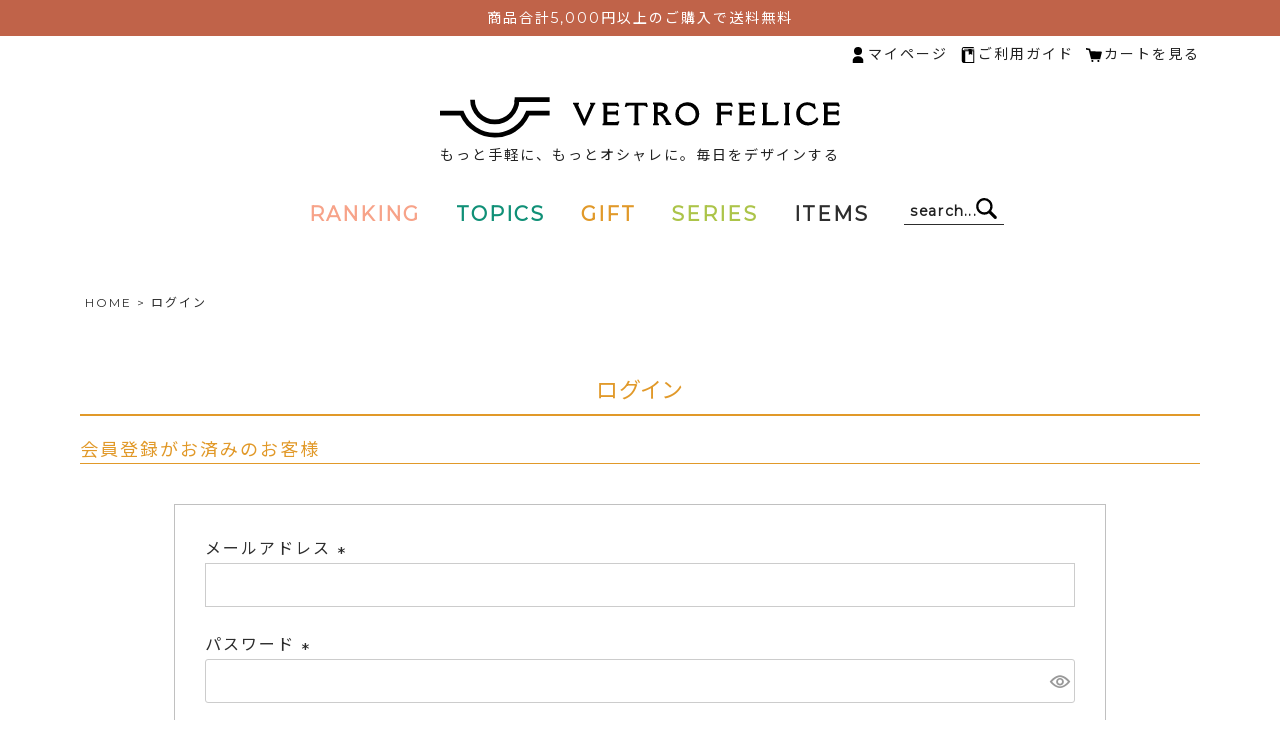

--- FILE ---
content_type: text/html;charset=UTF-8
request_url: https://www.vetrofelice.com/p/login
body_size: 28301
content:
<!DOCTYPE html>
<html lang="ja"><head>
  <meta charset="UTF-8">
  
  <meta name="_csrf" content="vvLm4ntVFZXDH2I9777ON3ETYge5PlxIHap2EvYgxhHE-o_ujcKA0UJtLfHuKAAF2ZP6UhR3Tz7fCzllK51EdpQUoyWnzrnY">
  
  <title>ログイン | Vetro Felice - 幸せのガラス -</title>
  <meta name="viewport" content="width=device-width">

  <meta name="referrer" content="no-referrer-when-downgrade">
  
  <link rel="stylesheet" href="https://vetrofelice.itembox.design/system/fs_style.css?t=20251118042551">
  <link rel="stylesheet" href="https://vetrofelice.itembox.design/generate/theme6/fs_theme.css?t=20251118042551">
  <link rel="stylesheet" href="https://vetrofelice.itembox.design/generate/theme6/fs_original.css?t=20251118042551">
  
  
  
  
  
  
  <script>
    window._FS=window._FS||{};_FS.val={"amazon":{"v2Enabled":true,"payload":"{\"signInScopes\":[\"email\",\"name\",\"postalCode\"],\"storeId\":\"amzn1.application-oa2-client.bf148545afc44310842337136d74ea03\",\"signInReturnUrl\":\"https://www.vetrofelice.com/p/amazon/signin?fs-state=%7B%22token%22:%2230f3988d-7b86-4eed-9f5e-672db4e4c466%22,%22returnUrl%22:%22/p/login%22,%22redirectUrl%22:%22/my/top%22,%22loginType%22:%22mypage%22%7D\"}","signature":"cZXWtxQgPzn5XyQ1sYxQyLF8I8A1ihC3acIhSffrfaKqAHH5QL1sUj8z9GPSyOg0WI6e7W7sB2yj2cuSZL4WoDcwEk0yKglkwdYAXktL3HyABwkhjOx7finueeoo1oLDdHY2B5oEMTL2GqaYWLxIkOEZ36/CdD3vh2bGgtncEDCNFJAK9NsZQlBOIFmjcRR/xXsYpiPP81hNHLzm1xVi4/VCqOwR28dTgiL1JBzlf1Q7WRiCoamx9R+XgO8DG5oI6cNctL82Li2VzcJkteMCvjaDL2ELqjL7WppHAawl3mp3z3E674hbzu+cB3Lxcc1Q0WuxcTZceZ7V7SvCWSp9JA==","publicKeyId":"AGAVY4AYJATKYH3YPWEWSFEK","checkoutSessionId":null,"amazonAction":null,"sellerId":"A184IKUXT6RB20","clientId":"amzn1.application-oa2-client.bf148545afc44310842337136d74ea03","sandboxMode":false,"loginUrl":null,"amazonLoggedOut":true,"dynamicUrl":"/my/top","popup":true,"type":"mypage","button":{"color":"Gold","size":null},"v2AuthToken":"eyJhbGciOiJIbWFjU0hBMjU2IiwidHlwIjoiSldUIn0=.[base64].kYBF0g5it4rwifc3-_aNu00qobnkAsXhFCBdmdkbvsw="},"tiktok":{"enabled":false,"pixelCode":null},"recaptcha":{"enabled":false,"siteKey":null},"clientInfo":{"memberId":"guest","fullName":"ゲスト","lastName":"","firstName":"ゲスト","nickName":"ゲスト","stageId":"","stageName":"","subscribedToNewsletter":"false","loggedIn":"false","totalPoints":"","activePoints":"","pendingPoints":"","purchasePointExpiration":"","specialPointExpiration":"","specialPoints":"","pointRate":"","companyName":"","membershipCardNo":"","wishlist":"","prefecture":""},"enhancedEC":{"ga4Dimensions":{"userScope":{"login":"{@ member.logged_in @}","stage":"{@ member.stage_order @}"}},"amazonCheckoutName":"Amazon Pay","measurementId":"G-RFRYT7XYXH","trackingId":"UA-137042723-1","dimensions":{"dimension1":{"key":"log","value":"{@ member.logged_in @}"},"dimension2":{"key":"mem","value":"{@ member.stage_order @}"}}},"type":"mypage","shopKey":"vetrofelice","device":"PC","cart":{"stayOnPage":false}};
  </script>
  
  <script src="/shop/js/webstore-nr.js?t=20251118042551"></script>
  <script src="/shop/js/webstore-vg.js?t=20251118042551"></script>
  
    <script src="//r2.future-shop.jp/fs.vetrofelice/pc/recommend.js"></script>
  
  
  
  
  
  
  
  
    <script type="text/javascript" >
      document.addEventListener('DOMContentLoaded', function() {
        _FS.CMATag('{"fs_member_id":"{@ member.id @}","fs_page_kind":"other"}')
      })
    </script>
  
  
  <!-- **OGPタグ（フリーパーツ）↓↓ -->
<meta property="og:title" content="ログイン | Vetro Felice - 幸せのガラス -">
<meta property="og:type" content="product">
<meta property="og:url" content="https://www.vetrofelice.com/p/login">
<meta property="og:image" content="">
<meta property="og:site_name" content="Vetro Felice - 幸せのガラス -">
<meta property="og:description" content="">
<meta property="fb:app_id" content="116777395114735">
<meta name="twitter:card" content="summary" />
<!-- **OGPタグ（フリーパーツ）↑↑ -->

<script async src="https://www.googletagmanager.com/gtag/js?id=G-RFRYT7XYXH"></script>


</head>
<body class="fs-body-login" id="fs_Login">

<div class="fs-l-page">


<link rel="icon" type="image/x-icon" href="./favicon.ico">
<link rel="apple-touch-icon" sizes="180x180" href="./apple-touch-icon-180x180.png">
<link href="https://fonts.googleapis.com/css?family=Montserrat" rel="stylesheet">
<link href="https://fonts.googleapis.com/css?family=Noto+Sans+JP:400,700" rel="stylesheet">
<link rel="stylesheet" href="/s/slick/slick/slick-theme.css">
<link rel="stylesheet" href="/s/slick/slick/slick.css">
<link rel="stylesheet" href="/s/custom-scrollbar/jquery.mCustomScrollbar.min.css">
<link rel="stylesheet" href="https://vetrofelice.itembox.design/item/css/styles.css?t=20260118041626">
<!-- jQuery本体 -->

<!--各マスターデータ-->









<!--定義関数-->



<script>
/*
$(function(){
    // setViewport
    spView = 'width=device-width,initial-scale=1.0,minimum-scale=1.0,maximum-scale=1.0,user-scalable=0';
    tbView = 'width=100%,initial-scale=1.0,target-densitydpi=device-dpi';
   $('head').find('[name=viewport]').attr('content', tbView);
});
*/
</script>
<svg class="defs">
  <defs>
  <!--TODO:icon_logo(縦)-->
    <g id="icon_logo" viewBox="0 0 162.16 165.75">
      <path class="cls-1" d="M81.08,39.83A36.39,36.39,0,0,1,44.73,3.48h7a29.4,29.4,0,0,0,58.79,0h7A36.4,36.4,0,0,1,81.08,39.83Z"/><path class="cls-1" d="M81.08,59.56a55.87,55.87,0,0,1-51-32.73H0v-7H34.7L35.58,22a49.14,49.14,0,0,0,91,0l.89-2.17h34.7v7H132.08A55.88,55.88,0,0,1,81.08,59.56Z"/><path class="cls-1" d="M162.16,7H110.27c.18-2,.25-6.09.27-7h51.62Z"/><path class="cls-1" d="M33.46,94.48H27.68a.18.18,0,0,0-.18.18v1.47a.18.18,0,0,0,.11.17,2.52,2.52,0,0,1,.7.34s.1.19.07.68l-7.2,16.43L13.85,97.6l-.07-.26,0-.28c0-.25.08-.29.08-.29l0,0s.14-.18.7-.41a.18.18,0,0,0,.11-.17V94.66a.18.18,0,0,0-.18-.18H8.08a.19.19,0,0,0-.19.18v1.56a.19.19,0,0,0,.16.19,1.19,1.19,0,0,1,.54.14,7.43,7.43,0,0,1,.69,1.24l10.61,23.06a.18.18,0,0,0,.17.11h1.59a.18.18,0,0,0,.17-.11L32,98.27l.09-.22h0a3,3,0,0,1,1.43-1.78.18.18,0,0,0,.1-.16V94.66A.18.18,0,0,0,33.46,94.48Z"/><path class="cls-1" d="M60.46,115.9a.17.17,0,0,0-.22,0,4,4,0,0,1-.77.68,7.71,7.71,0,0,1-3.42.55H47.68v-9h8a7.71,7.71,0,0,1,2.13.17c.14.08.36.31.55,1a.17.17,0,0,0,.17.13h1.53a.18.18,0,0,0,.18-.18v-5.81a.18.18,0,0,0-.18-.18H58.52a.18.18,0,0,0-.18.14,2,2,0,0,1-.55,1.16,6.55,6.55,0,0,1-2.1.22h-8v-6.7h8.15c.56,0,1.11,0,1.64,0a4.33,4.33,0,0,1,2.58,1.09.2.2,0,0,0,.21,0l1.23-.61a.18.18,0,0,0,.09-.23L60.09,94.6a.17.17,0,0,0-.17-.12H42.35a.18.18,0,0,0-.19.18v1.48a.19.19,0,0,0,.12.17c.67.26.86.44.92.53a2.34,2.34,0,0,1,.15,1.08v19.43a2.33,2.33,0,0,1-.14,1.07c-.05.07-.22.24-.92.46a.19.19,0,0,0-.13.18v1.47a.18.18,0,0,0,.19.18H59.9a.18.18,0,0,0,.17-.1l1.76-3.74a.17.17,0,0,0-.08-.23Z"/><path class="cls-1" d="M83.8,118.37a2,2,0,0,1-.17-1.05V97.91h5.83a6.05,6.05,0,0,1,2.47.33,3.07,3.07,0,0,1,1.12,1.39.18.18,0,0,0,.23.08l1.49-.55a.2.2,0,0,0,.11-.22l-1.15-4.32a.18.18,0,0,0-.18-.14H69.46a.18.18,0,0,0-.17.14l-1.22,4.43a.18.18,0,0,0,.11.22l1.44.5a.17.17,0,0,0,.21-.08,3.4,3.4,0,0,1,1.4-1.48,9.17,9.17,0,0,1,3-.3h5.1v19.41a2,2,0,0,1-.17,1,1.56,1.56,0,0,1-.93.49.19.19,0,0,0-.14.18v1.51a.18.18,0,0,0,.18.18h6.43a.18.18,0,0,0,.18-.18V119a.19.19,0,0,0-.13-.18A1.83,1.83,0,0,1,83.8,118.37Z"/><path class="cls-1" d="M107.76,120.53V119a.19.19,0,0,0-.14-.18,1.73,1.73,0,0,1-.94-.44,2,2,0,0,1-.18-1.07v-9a11.28,11.28,0,0,1,2.87,1.35,18.46,18.46,0,0,1,5.36,6.36,9.78,9.78,0,0,1,1.23,2.67v0l-.26.13a.18.18,0,0,0-.1.16l-.07,1.45a.15.15,0,0,0,0,.13.16.16,0,0,0,.13.06H122a.18.18,0,0,0,.18-.18V119a.19.19,0,0,0-.16-.19c-.56-.06-1.23-.73-2-2l-1.26-2.06a21.92,21.92,0,0,0-6.36-7c3.8-1.19,5.73-3.41,5.73-6.59,0-4.43-3.27-6.68-9.71-6.68h-7.25a.18.18,0,0,0-.18.18v1.47a.2.2,0,0,0,.12.18c.67.26.86.44.91.53a2.17,2.17,0,0,1,.15,1.07v19.41a2.2,2.2,0,0,1-.14,1.08c0,.08-.23.25-.91.46a.19.19,0,0,0-.13.18v1.49a.18.18,0,0,0,.18.18h6.41A.18.18,0,0,0,107.76,120.53Zm4.31-16.3a10.73,10.73,0,0,1-5.57,1.19V98.11h1.76a9.31,9.31,0,0,1,4.42.76,2.65,2.65,0,0,1,1.15,2.47A3.26,3.26,0,0,1,112.07,104.23Z"/><path class="cls-1" d="M148.07,119.14a12.82,12.82,0,0,0,5.16-5.4,13.32,13.32,0,0,0,1.42-6,13.62,13.62,0,0,0-4-9.74,13,13,0,0,0-9.75-3.89,15.11,15.11,0,0,0-4.61.71,13.22,13.22,0,0,0-6.82,5,13.43,13.43,0,0,0-2.61,8,12.87,12.87,0,0,0,4,9.53,13.58,13.58,0,0,0,9.83,3.89A14.48,14.48,0,0,0,148.07,119.14ZM134,114.2a9.88,9.88,0,0,1-3-7.29,8.53,8.53,0,0,1,2.55-6.45A9.45,9.45,0,0,1,140.24,98a10.15,10.15,0,0,1,7.37,2.88,9.81,9.81,0,0,1,2.94,7.29A8.76,8.76,0,0,1,148,114.7a9.1,9.1,0,0,1-6.66,2.49A10.16,10.16,0,0,1,134,114.2Z"/><path class="cls-1" d="M27.46,139.08H9.88a.18.18,0,0,0-.18.18v1.47a.18.18,0,0,0,.11.17c.68.26.87.45.92.53a2.26,2.26,0,0,1,.15,1.08v19.4a2.46,2.46,0,0,1-.14,1.09c-.05.08-.24.24-.91.46a.17.17,0,0,0-.13.17v1.49a.19.19,0,0,0,.18.19h6.4a.19.19,0,0,0,.19-.19v-1.5a.18.18,0,0,0-.14-.18c-.63-.17-.86-.36-.95-.5a2,2,0,0,1-.17-1V152.8h8a8,8,0,0,1,2.14.18c.14.08.35.31.54,1a.17.17,0,0,0,.18.13H27.6a.18.18,0,0,0,.18-.18v-5.81a.18.18,0,0,0-.18-.19H26.06a.18.18,0,0,0-.18.14,2.08,2.08,0,0,1-.55,1.17,6.94,6.94,0,0,1-2.11.22h-8v-6.7h8.16c.57,0,1.12,0,1.63,0a4.29,4.29,0,0,1,2.58,1.08.18.18,0,0,0,.21,0l1.24-.61a.19.19,0,0,0,.09-.23l-1.49-3.84A.18.18,0,0,0,27.46,139.08Z"/><path class="cls-1" d="M53.91,160.5a.18.18,0,0,0-.23,0,3.51,3.51,0,0,1-.76.68,7.57,7.57,0,0,1-3.42.55H41.12v-9h8a8,8,0,0,1,2.13.18c.14.08.35.31.54,1a.19.19,0,0,0,.18.13h1.52a.19.19,0,0,0,.19-.18v-5.81a.19.19,0,0,0-.19-.19H52a.19.19,0,0,0-.18.14c-.19.79-.42,1.08-.55,1.17a6.86,6.86,0,0,1-2.1.22h-8v-6.7h8.16c.57,0,1.12,0,1.63,0a4.35,4.35,0,0,1,2.59,1.08.17.17,0,0,0,.2,0l1.24-.61A.19.19,0,0,0,55,143l-1.49-3.84a.18.18,0,0,0-.17-.11H35.79a.18.18,0,0,0-.18.18v1.47a.18.18,0,0,0,.11.17c.67.27.87.45.92.53a2.23,2.23,0,0,1,.15,1.08V162a2.33,2.33,0,0,1-.14,1.07c0,.08-.23.24-.91.46a.17.17,0,0,0-.13.17v1.47a.19.19,0,0,0,.18.19H53.35a.2.2,0,0,0,.17-.11l1.76-3.73a.19.19,0,0,0-.08-.24Z"/><path class="cls-1" d="M81.25,160.5a.18.18,0,0,0-.23,0,3.51,3.51,0,0,1-.76.68,7.62,7.62,0,0,1-3.43.55H68.46V142.51a2.14,2.14,0,0,1,.17-1.11c.07-.09.27-.27,1-.46a.17.17,0,0,0,.13-.17v-1.51a.18.18,0,0,0-.18-.18h-6.4a.18.18,0,0,0-.18.18v1.47a.17.17,0,0,0,.11.17,2.2,2.2,0,0,1,.92.53,2.23,2.23,0,0,1,.15,1.08V162A2.33,2.33,0,0,1,64,163c-.05.08-.24.24-.92.46a.17.17,0,0,0-.12.17v1.47a.19.19,0,0,0,.18.19H80.69a.19.19,0,0,0,.16-.11l1.76-3.73a.19.19,0,0,0-.07-.24Z"/><path class="cls-1" d="M95.36,139.08H88.92a.18.18,0,0,0-.18.18v1.49a.17.17,0,0,0,.13.17c.69.24.89.41.95.5a2.11,2.11,0,0,1,.16,1.09v19.4a2,2,0,0,1-.17,1.06c-.06.09-.26.27-.94.49a.17.17,0,0,0-.13.17v1.49a.19.19,0,0,0,.18.19h6.44a.2.2,0,0,0,.19-.19v-1.49a.18.18,0,0,0-.13-.17c-.74-.23-.9-.39-.94-.45a2.41,2.41,0,0,1-.14-1.1v-19.4a2.32,2.32,0,0,1,.17-1.1c.08-.12.29-.3.91-.49a.18.18,0,0,0,.13-.17v-1.49A.19.19,0,0,0,95.36,139.08Z"/><path class="cls-1" d="M127.07,156.1a.22.22,0,0,0-.15-.08.21.21,0,0,0-.15.09,14.72,14.72,0,0,1-2.23,2.85,10.39,10.39,0,0,1-7.41,3,9.46,9.46,0,0,1-7.25-3.08,10.57,10.57,0,0,1-2.77-7.44,9.9,9.9,0,0,1,2.27-6.7,8.22,8.22,0,0,1,6.53-2.78c3.19,0,5.9,1.59,8.06,4.72a.18.18,0,0,0,.25.06l1.37-.85a.19.19,0,0,0,.08-.2l-1.29-5.36a.2.2,0,0,0-.14-.14l-.88-.21a.17.17,0,0,0-.14,0l-.53.35h0c-1.9-.7-3-1.09-3.32-1.17a13.17,13.17,0,0,0-3.57-.47,12.35,12.35,0,0,0-9.38,3.93,13.5,13.5,0,0,0-3.61,9.56,14.29,14.29,0,0,0,1.39,6.34,12.46,12.46,0,0,0,4.87,5.26,13.48,13.48,0,0,0,7,2,14,14,0,0,0,8.67-2.67,14.93,14.93,0,0,0,3.83-4.58.19.19,0,0,0,0-.19Z"/><path class="cls-1" d="M152.4,160.5a.18.18,0,0,0-.23,0,3.51,3.51,0,0,1-.76.68,7.59,7.59,0,0,1-3.43.55h-8.37v-9h8a8,8,0,0,1,2.13.18c.14.08.35.31.54,1a.18.18,0,0,0,.18.13H152a.19.19,0,0,0,.19-.18v-5.81a.19.19,0,0,0-.19-.19h-1.54a.19.19,0,0,0-.18.14c-.19.79-.42,1.08-.55,1.17a6.86,6.86,0,0,1-2.1.22h-8v-6.7h8.16c.57,0,1.12,0,1.63,0a4.35,4.35,0,0,1,2.59,1.08.17.17,0,0,0,.2,0l1.24-.61a.19.19,0,0,0,.09-.23L152,139.19a.18.18,0,0,0-.17-.11H134.28a.18.18,0,0,0-.18.18v1.47a.18.18,0,0,0,.11.17c.67.27.87.45.92.53a2.23,2.23,0,0,1,.15,1.08V162a2.33,2.33,0,0,1-.14,1.07c0,.06-.21.23-.91.46a.17.17,0,0,0-.13.17v1.47a.19.19,0,0,0,.18.19h17.56a.2.2,0,0,0,.17-.11l1.75-3.73a.19.19,0,0,0-.07-.24Z"/>
    </g>

    <!--TODO:icon_logo2(横)-->
    <g id="icon_logo2" viewBox="0 0 357.9 36.02">
      <path class="cls-1" d="M49,24.09a22,22,0,0,1-22-22h4.21a17.78,17.78,0,1,0,35.56,0H71A22,22,0,0,1,49,24.09Z"/><path class="cls-1" d="M49,36A33.8,33.8,0,0,1,18.19,16.23H0V12H21l.53,1.31a29.73,29.73,0,0,0,55,0L77.09,12h21v4.21H79.89A33.8,33.8,0,0,1,49,36Z"/><path class="cls-1" d="M98.08,4.21H66.69C66.8,3,66.84.53,66.86,0H98.08Z"/><path class="cls-1" d="M138.72,4.73h-4.44a.14.14,0,0,0-.14.14V6a.14.14,0,0,0,.09.13,1.92,1.92,0,0,1,.53.26s.08.15.05.53l-5.53,12.63L123.65,7.13l-.06-.2,0-.22c0-.18.06-.22.06-.22l0,0s.11-.14.54-.31a.15.15,0,0,0,.09-.13V4.87a.14.14,0,0,0-.14-.14h-4.94a.14.14,0,0,0-.14.14v1.2a.14.14,0,0,0,.12.14,1.34,1.34,0,0,1,.42.11,6.4,6.4,0,0,1,.52,1L128.29,25a.13.13,0,0,0,.13.08h1.23a.16.16,0,0,0,.13-.08l7.83-17.36.07-.17h0a2.37,2.37,0,0,1,1.11-1.37.14.14,0,0,0,.07-.12V4.87A.14.14,0,0,0,138.72,4.73Z"/><path class="cls-1" d="M159.48,21.2a.14.14,0,0,0-.17,0,2.78,2.78,0,0,1-.59.52,5.9,5.9,0,0,1-2.63.42h-6.44V15.29h6.16a5.72,5.72,0,0,1,1.64.13c.11.06.27.24.42.73a.14.14,0,0,0,.14.1h1.17a.14.14,0,0,0,.14-.14V11.64a.14.14,0,0,0-.14-.14H158a.14.14,0,0,0-.13.11c-.15.61-.33.83-.43.89a4.93,4.93,0,0,1-1.62.17h-6.16V7.52h6.27c.43,0,.86,0,1.26,0a3.4,3.4,0,0,1,2,.84.14.14,0,0,0,.15,0l1-.47a.14.14,0,0,0,.06-.18L159.2,4.82a.14.14,0,0,0-.13-.09H145.56a.15.15,0,0,0-.15.14V6a.15.15,0,0,0,.09.13c.52.2.67.34.71.4a1.86,1.86,0,0,1,.11.83v15a1.81,1.81,0,0,1-.1.82c0,.05-.17.18-.71.35a.14.14,0,0,0-.1.13v1.14a.15.15,0,0,0,.15.14h13.49a.13.13,0,0,0,.13-.08L160.53,22a.13.13,0,0,0-.05-.18Z"/><path class="cls-1" d="M177.43,23.1a1.52,1.52,0,0,1-.14-.81V7.37h4.49a4.66,4.66,0,0,1,1.9.25,2.38,2.38,0,0,1,.86,1.07.14.14,0,0,0,.17.07l1.15-.43a.15.15,0,0,0,.08-.17l-.88-3.32a.14.14,0,0,0-.14-.11H166.4a.13.13,0,0,0-.13.11l-.94,3.4a.14.14,0,0,0,.09.17l1.1.39a.14.14,0,0,0,.17-.06,2.63,2.63,0,0,1,1.07-1.14A7.13,7.13,0,0,1,170,7.37H174V22.29a1.48,1.48,0,0,1-.14.79c-.06.11-.24.26-.71.38a.15.15,0,0,0-.11.14v1.16a.15.15,0,0,0,.14.14h4.94a.14.14,0,0,0,.14-.14V23.61a.14.14,0,0,0-.09-.13A1.48,1.48,0,0,1,177.43,23.1Z"/><path class="cls-1" d="M195.85,24.76V23.6a.15.15,0,0,0-.11-.14c-.48-.12-.66-.25-.72-.34a1.51,1.51,0,0,1-.14-.82V15.39a9.1,9.1,0,0,1,2.21,1,14.33,14.33,0,0,1,4.12,4.89,7.54,7.54,0,0,1,.94,2.06v0l-.2.09a.15.15,0,0,0-.07.12l-.06,1.12a.12.12,0,0,0,0,.1.14.14,0,0,0,.1,0h4.83a.15.15,0,0,0,.14-.14v-1.2a.14.14,0,0,0-.13-.14c-.43-.05-.94-.57-1.52-1.54l-1-1.58a16.91,16.91,0,0,0-4.9-5.37c2.93-.91,4.41-2.61,4.41-5.07,0-3.4-2.51-5.13-7.47-5.13h-5.57a.14.14,0,0,0-.14.14V6a.14.14,0,0,0,.09.13,1.75,1.75,0,0,1,.71.41,1.81,1.81,0,0,1,.11.83V22.29a1.74,1.74,0,0,1-.11.83c0,.06-.18.19-.7.36a.14.14,0,0,0-.1.13v1.15a.14.14,0,0,0,.14.14h4.92A.15.15,0,0,0,195.85,24.76Zm3.31-12.53a8.26,8.26,0,0,1-4.28.91V7.52h1.35a7.08,7.08,0,0,1,3.4.59,2,2,0,0,1,.88,1.89A2.52,2.52,0,0,1,199.16,12.23Z"/><path class="cls-1" d="M226.84,23.69a9.82,9.82,0,0,0,4-4.15,10.15,10.15,0,0,0,1.09-4.64,10.43,10.43,0,0,0-3.07-7.49,10,10,0,0,0-7.49-3,11.66,11.66,0,0,0-3.55.55,10.2,10.2,0,0,0-5.24,3.84,10.26,10.26,0,0,0-2,6.12,9.89,9.89,0,0,0,3.06,7.33,10.41,10.41,0,0,0,7.56,3A11.17,11.17,0,0,0,226.84,23.69ZM216,19.89a7.61,7.61,0,0,1-2.32-5.6,6.6,6.6,0,0,1,1.95-5,7.28,7.28,0,0,1,5.19-1.86,7.8,7.8,0,0,1,5.66,2.21,7.55,7.55,0,0,1,2.26,5.6,6.76,6.76,0,0,1-1.93,5,7,7,0,0,1-5.12,1.91A7.8,7.8,0,0,1,216,19.89Z"/><path class="cls-1" d="M260.78,4.73H247.26a.14.14,0,0,0-.14.14V6a.14.14,0,0,0,.09.13c.52.21.67.35.71.41a1.81,1.81,0,0,1,.11.83V22.29a1.74,1.74,0,0,1-.11.83c0,.06-.18.19-.7.36a.14.14,0,0,0-.1.13v1.15a.14.14,0,0,0,.14.14h4.93a.15.15,0,0,0,.14-.14V23.6a.15.15,0,0,0-.11-.14,1.2,1.2,0,0,1-.73-.38,1.53,1.53,0,0,1-.13-.79v-7h6.16a6,6,0,0,1,1.64.13c.11.06.27.24.42.73a.14.14,0,0,0,.13.1h1.18a.14.14,0,0,0,.14-.14V11.64a.14.14,0,0,0-.14-.14H259.7a.16.16,0,0,0-.14.11c-.15.61-.32.83-.42.89a4.93,4.93,0,0,1-1.62.17h-6.16V7.52h6.27c.44,0,.86,0,1.26,0a3.22,3.22,0,0,1,2,.84.16.16,0,0,0,.16,0L262,8a.14.14,0,0,0,.07-.18l-1.14-2.95A.15.15,0,0,0,260.78,4.73Z"/><path class="cls-1" d="M281.11,21.2a.14.14,0,0,0-.17,0,2.8,2.8,0,0,1-.59.52,5.9,5.9,0,0,1-2.63.42h-6.44V15.29h6.16a6,6,0,0,1,1.64.13c.11.06.27.24.42.73a.14.14,0,0,0,.14.1h1.17a.14.14,0,0,0,.14-.14V11.64a.14.14,0,0,0-.14-.14h-1.19a.16.16,0,0,0-.14.11c-.14.61-.32.83-.42.89a4.93,4.93,0,0,1-1.62.17h-6.16V7.52h6.27c.44,0,.87,0,1.26,0a3.28,3.28,0,0,1,2,.84.14.14,0,0,0,.15,0L281.9,8a.14.14,0,0,0,.07-.18l-1.14-2.95a.14.14,0,0,0-.13-.09H267.18a.14.14,0,0,0-.14.14V6a.15.15,0,0,0,.09.13c.52.2.67.34.71.4a1.86,1.86,0,0,1,.11.83v15a1.81,1.81,0,0,1-.1.82c0,.06-.19.19-.71.35a.14.14,0,0,0-.1.13v1.14a.15.15,0,0,0,.14.14h13.5a.13.13,0,0,0,.13-.08L282.16,22a.14.14,0,0,0-.05-.18Z"/><path class="cls-1" d="M302.13,21.2a.14.14,0,0,0-.17,0,3.08,3.08,0,0,1-.59.52,5.93,5.93,0,0,1-2.63.42H292.3V7.37a1.66,1.66,0,0,1,.13-.85c.05-.07.21-.21.73-.35a.15.15,0,0,0,.1-.14V4.87a.14.14,0,0,0-.14-.14H288.2a.14.14,0,0,0-.14.14V6a.15.15,0,0,0,.09.13,1.76,1.76,0,0,1,.71.4,1.86,1.86,0,0,1,.11.83v15a1.75,1.75,0,0,1-.11.82c0,.06-.18.19-.7.35a.14.14,0,0,0-.1.13v1.14a.14.14,0,0,0,.14.14h13.5a.16.16,0,0,0,.13-.08L303.18,22a.13.13,0,0,0-.06-.18Z"/><path class="cls-1" d="M313,4.73h-5a.14.14,0,0,0-.14.14V6a.14.14,0,0,0,.1.13c.53.18.69.32.73.38a1.66,1.66,0,0,1,.12.84V22.29a1.51,1.51,0,0,1-.13.81c0,.07-.2.21-.72.38a.14.14,0,0,0-.1.13v1.15a.14.14,0,0,0,.14.14h5a.14.14,0,0,0,.14-.14V23.61a.14.14,0,0,0-.1-.13c-.56-.18-.69-.3-.72-.35a1.86,1.86,0,0,1-.1-.84V7.37a1.67,1.67,0,0,1,.13-.84c.06-.09.22-.23.69-.38a.14.14,0,0,0,.1-.13V4.87A.14.14,0,0,0,313,4.73Z"/><path class="cls-1" d="M337.36,17.82a.14.14,0,0,0-.12-.06.14.14,0,0,0-.11.07A11.43,11.43,0,0,1,335.41,20a8,8,0,0,1-5.69,2.29,7.28,7.28,0,0,1-5.58-2.37A8.14,8.14,0,0,1,322,14.22a7.62,7.62,0,0,1,1.75-5.15,6.33,6.33,0,0,1,5-2.14c2.45,0,4.53,1.22,6.2,3.63a.14.14,0,0,0,.19,0l1.05-.65a.15.15,0,0,0,.06-.16l-1-4.12a.13.13,0,0,0-.11-.1l-.67-.17a.14.14,0,0,0-.11,0L334,5.7h0c-1.46-.55-2.3-.84-2.55-.9a9.7,9.7,0,0,0-2.74-.37,9.49,9.49,0,0,0-7.22,3,10.34,10.34,0,0,0-2.77,7.34,11.13,11.13,0,0,0,1.06,4.88,9.66,9.66,0,0,0,3.75,4,10.35,10.35,0,0,0,5.41,1.51,10.83,10.83,0,0,0,6.67-2,11.4,11.4,0,0,0,2.94-3.52.14.14,0,0,0,0-.15Z"/><path class="cls-1" d="M356.83,21.2a.14.14,0,0,0-.17,0,3.08,3.08,0,0,1-.59.52,5.9,5.9,0,0,1-2.63.42H347V15.29h6.16a6,6,0,0,1,1.64.13c.11.06.27.24.42.73a.14.14,0,0,0,.13.1h1.18a.14.14,0,0,0,.14-.14V11.64a.14.14,0,0,0-.14-.14h-1.19a.16.16,0,0,0-.14.11c-.15.61-.32.83-.42.89a4.93,4.93,0,0,1-1.62.17H347V7.52h6.27c.44,0,.87,0,1.26,0a3.28,3.28,0,0,1,2,.84.14.14,0,0,0,.15,0l.95-.47a.14.14,0,0,0,.07-.18l-1.14-2.95a.15.15,0,0,0-.13-.09H342.9a.14.14,0,0,0-.14.14V6a.15.15,0,0,0,.09.13c.52.2.67.34.71.4a1.86,1.86,0,0,1,.11.83v15a1.75,1.75,0,0,1-.11.82c0,.05-.16.18-.7.35a.14.14,0,0,0-.1.13v1.14a.15.15,0,0,0,.14.14h13.5a.13.13,0,0,0,.13-.08L357.88,22a.13.13,0,0,0-.06-.18Z"/>
    </g>

    <!--TODO:logo2(横SP)-->
    <g id="icon_logo3" viewBox="0 0 238.42 48.54">
      <path class="cls-1" d="M53.08,30.85a23.82,23.82,0,0,1-23.8-23.8h4.55a19.25,19.25,0,1,0,38.49,0h4.56A23.83,23.83,0,0,1,53.08,30.85Z"/><path class="cls-1" d="M53.08,43.76A36.58,36.58,0,0,1,19.69,22.34H0V17.78H22.72l.57,1.42a32.17,32.17,0,0,0,59.57,0l.58-1.42h22.72v4.56H86.46A36.56,36.56,0,0,1,53.08,43.76Z"/><path class="cls-1" d="M106.16,9.33h-34c.11-1.3.16-4,.17-4.56h33.8Z"/><path class="cls-1" d="M145.24.32H140.8a.14.14,0,0,0-.14.14V1.59a.14.14,0,0,0,.09.13c.43.17.52.24.53.26s.08.15.06.52L135.8,15.13,130.17,2.71l0-.19,0-.22c0-.19.06-.23.06-.23l0,0s.11-.14.54-.32a.13.13,0,0,0,.09-.13V.46a.14.14,0,0,0-.14-.14h-4.94a.14.14,0,0,0-.14.14v1.2a.14.14,0,0,0,.12.14c.33,0,.41.1.42.11a5.08,5.08,0,0,1,.52,1l8.16,17.73a.17.17,0,0,0,.13.09h1.23a.15.15,0,0,0,.13-.09l7.83-17.36.07-.17h0a2.26,2.26,0,0,1,1.1-1.37.15.15,0,0,0,.07-.13V.46A.14.14,0,0,0,145.24.32Z"/><path class="cls-1" d="M166,16.79a.12.12,0,0,0-.17,0,3.08,3.08,0,0,1-.58.53,6,6,0,0,1-2.64.42h-6.43V10.87h6.16A6.25,6.25,0,0,1,164,11a1.25,1.25,0,0,1,.41.74.15.15,0,0,0,.14.1h1.17a.14.14,0,0,0,.14-.14V7.23a.14.14,0,0,0-.14-.14h-1.19a.13.13,0,0,0-.13.1c-.15.61-.33.83-.43.9a5.16,5.16,0,0,1-1.61.17h-6.16V3.11h6.27c.43,0,.85,0,1.25,0a3.33,3.33,0,0,1,2,.83.13.13,0,0,0,.16,0l1-.46a.16.16,0,0,0,.07-.18L165.72.41a.13.13,0,0,0-.13-.09H152.08a.14.14,0,0,0-.14.14V1.59a.13.13,0,0,0,.08.13c.52.2.67.34.71.41a1.74,1.74,0,0,1,.12.83V17.9a1.72,1.72,0,0,1-.11.82c0,.05-.17.18-.71.36a.13.13,0,0,0-.09.13v1.13a.14.14,0,0,0,.14.14h13.5a.13.13,0,0,0,.12-.08l1.36-2.87a.15.15,0,0,0-.06-.18Z"/><path class="cls-1" d="M184,18.68a1.57,1.57,0,0,1-.13-.81V3h4.48a4.66,4.66,0,0,1,1.9.25,2.4,2.4,0,0,1,.86,1.06.13.13,0,0,0,.17.07l1.15-.43a.13.13,0,0,0,.08-.17L191.58.42a.13.13,0,0,0-.13-.1H172.93a.14.14,0,0,0-.14.1l-.94,3.41a.14.14,0,0,0,.09.17l1.1.38a.13.13,0,0,0,.17-.06,2.76,2.76,0,0,1,1.07-1.14A7.31,7.31,0,0,1,176.57,3h3.92V17.87a1.61,1.61,0,0,1-.13.8,1.26,1.26,0,0,1-.72.38.14.14,0,0,0-.11.13v1.16a.15.15,0,0,0,.15.14h4.93a.14.14,0,0,0,.14-.14V19.2a.16.16,0,0,0-.09-.14C184.18,18.9,184,18.77,184,18.68Z"/><path class="cls-1" d="M202.37,20.34V19.18a.14.14,0,0,0-.11-.13,1.38,1.38,0,0,1-.72-.34,1.54,1.54,0,0,1-.14-.82V11a8.92,8.92,0,0,1,2.21,1,14.23,14.23,0,0,1,4.12,4.89,7.55,7.55,0,0,1,.94,2.05v0l-.19.1a.13.13,0,0,0-.08.12l-.06,1.11a.15.15,0,0,0,0,.11.13.13,0,0,0,.1,0h4.83a.14.14,0,0,0,.14-.14v-1.2a.14.14,0,0,0-.13-.14c-.42-.05-.94-.56-1.52-1.53l-1-1.59a17,17,0,0,0-4.89-5.36c2.92-.92,4.4-2.62,4.4-5.07,0-3.41-2.51-5.13-7.47-5.13H197.3a.14.14,0,0,0-.14.14V1.59a.14.14,0,0,0,.09.13c.52.2.66.34.71.41a1.78,1.78,0,0,1,.11.82V17.87a1.69,1.69,0,0,1-.11.84c0,.06-.18.19-.7.35a.15.15,0,0,0-.1.14v1.14a.14.14,0,0,0,.14.14h4.93A.14.14,0,0,0,202.37,20.34Zm3.31-12.53a8.25,8.25,0,0,1-4.28.92V3.11h1.35a7.21,7.21,0,0,1,3.4.58,2,2,0,0,1,.89,1.9A2.51,2.51,0,0,1,205.68,7.81Z"/><path class="cls-1" d="M233.36,19.28a9.84,9.84,0,0,0,4-4.16,10.16,10.16,0,0,0,1.1-4.64A10.47,10.47,0,0,0,235.34,3a10,10,0,0,0-7.49-3,11.64,11.64,0,0,0-3.54.54,10.18,10.18,0,0,0-5.25,3.84,10.36,10.36,0,0,0-2,6.13,9.91,9.91,0,0,0,3.06,7.33,10.45,10.45,0,0,0,7.56,3A11.14,11.14,0,0,0,233.36,19.28Zm-10.84-3.8a7.62,7.62,0,0,1-2.32-5.6,6.54,6.54,0,0,1,2-5,7.2,7.2,0,0,1,5.18-1.87A7.79,7.79,0,0,1,233,5.27a7.54,7.54,0,0,1,2.26,5.6,6.74,6.74,0,0,1-1.93,5,7,7,0,0,1-5.12,1.91A7.83,7.83,0,0,1,222.52,15.48Z"/><path class="cls-1" d="M139.24,28H125.73a.14.14,0,0,0-.14.14V29.3a.14.14,0,0,0,.09.13c.52.2.66.34.71.41a1.78,1.78,0,0,1,.11.82V45.58a1.81,1.81,0,0,1-.11.84c0,.06-.18.19-.7.35a.15.15,0,0,0-.1.14v1.14a.14.14,0,0,0,.14.14h4.92a.15.15,0,0,0,.15-.14V46.89a.14.14,0,0,0-.11-.13,1.26,1.26,0,0,1-.73-.38,1.58,1.58,0,0,1-.13-.8v-7H136a5.88,5.88,0,0,1,1.64.14c.11.06.27.24.42.73a.14.14,0,0,0,.13.1h1.17a.15.15,0,0,0,.15-.14V34.94a.15.15,0,0,0-.15-.14h-1.18a.14.14,0,0,0-.14.11,1.64,1.64,0,0,1-.42.89A5.23,5.23,0,0,1,136,36h-6.16V30.82h6.27c.44,0,.86,0,1.26,0a3.27,3.27,0,0,1,2,.83.16.16,0,0,0,.16,0l.95-.47a.14.14,0,0,0,.07-.18l-1.14-2.95A.15.15,0,0,0,139.24,28Z"/><path class="cls-1" d="M159.58,44.5a.12.12,0,0,0-.17,0,3.24,3.24,0,0,1-.59.53,5.9,5.9,0,0,1-2.63.42h-6.44V38.58h6.16a5.88,5.88,0,0,1,1.64.14c.11.06.27.24.42.73a.14.14,0,0,0,.13.1h1.18a.14.14,0,0,0,.14-.14V34.94a.14.14,0,0,0-.14-.14h-1.19a.15.15,0,0,0-.14.11c-.15.6-.32.82-.42.89a5.23,5.23,0,0,1-1.62.17h-6.16V30.82H156c.44,0,.86,0,1.26,0a3.27,3.27,0,0,1,2,.83.16.16,0,0,0,.16,0l1-.47a.14.14,0,0,0,.07-.18l-1.14-2.95a.14.14,0,0,0-.13-.09H145.65a.14.14,0,0,0-.14.14V29.3a.14.14,0,0,0,.09.13,1.71,1.71,0,0,1,.71.41,1.82,1.82,0,0,1,.11.83V45.61a1.82,1.82,0,0,1-.11.83c0,.06-.18.18-.7.35a.13.13,0,0,0-.1.13v1.13a.14.14,0,0,0,.14.14h13.5a.13.13,0,0,0,.13-.08l1.35-2.86a.15.15,0,0,0-.06-.19Z"/><path class="cls-1" d="M180.6,44.5a.14.14,0,0,0-.18,0,3,3,0,0,1-.58.53,6,6,0,0,1-2.64.42h-6.43V30.66a1.69,1.69,0,0,1,.13-.85,1.49,1.49,0,0,1,.73-.35.13.13,0,0,0,.1-.13V28.17a.14.14,0,0,0-.14-.14h-4.92a.14.14,0,0,0-.14.14V29.3a.13.13,0,0,0,.09.13,1.55,1.55,0,0,1,.7.41,1.6,1.6,0,0,1,.12.83V45.61a1.82,1.82,0,0,1-.11.83c0,.06-.18.18-.7.35a.13.13,0,0,0-.1.13v1.13a.14.14,0,0,0,.14.14h13.5a.16.16,0,0,0,.13-.08l1.35-2.86a.16.16,0,0,0-.06-.19Z"/><path class="cls-1" d="M191.45,28H186.5a.14.14,0,0,0-.14.14v1.14a.14.14,0,0,0,.1.14c.53.18.69.31.73.38s.12.26.12.83V45.58a1.53,1.53,0,0,1-.13.82c0,.07-.2.21-.72.37a.15.15,0,0,0-.1.14v1.14a.14.14,0,0,0,.14.14h4.95a.14.14,0,0,0,.14-.14V46.91a.15.15,0,0,0-.1-.14c-.56-.17-.69-.3-.72-.34a1.93,1.93,0,0,1-.1-.85V30.66a1.73,1.73,0,0,1,.13-.84c0-.09.22-.22.69-.37a.14.14,0,0,0,.1-.14V28.17A.14.14,0,0,0,191.45,28Z"/><path class="cls-1" d="M215.83,41.12a.16.16,0,0,0-.12-.06.11.11,0,0,0-.11.06,11.54,11.54,0,0,1-1.72,2.2,8,8,0,0,1-5.69,2.29,7.3,7.3,0,0,1-5.58-2.37,8.15,8.15,0,0,1-2.13-5.72,7.62,7.62,0,0,1,1.75-5.15,6.33,6.33,0,0,1,5-2.14c2.45,0,4.53,1.22,6.2,3.63a.14.14,0,0,0,.19,0l1.05-.65a.14.14,0,0,0,.06-.15l-1-4.12a.2.2,0,0,0-.11-.11l-.67-.16a.17.17,0,0,0-.12,0l-.4.27h0c-1.46-.54-2.3-.83-2.55-.9a10.08,10.08,0,0,0-2.74-.36,9.52,9.52,0,0,0-7.22,3,10.36,10.36,0,0,0-2.77,7.35A11.13,11.13,0,0,0,198.24,43,9.66,9.66,0,0,0,202,47a10.35,10.35,0,0,0,5.41,1.51,10.72,10.72,0,0,0,6.66-2.06A11.26,11.26,0,0,0,217,43a.14.14,0,0,0,0-.15Z"/><path class="cls-1" d="M235.3,44.5a.12.12,0,0,0-.17,0,3.24,3.24,0,0,1-.59.53,5.9,5.9,0,0,1-2.63.42h-6.44V38.58h6.16a5.88,5.88,0,0,1,1.64.14c.11.06.27.24.42.73a.14.14,0,0,0,.13.1H235a.14.14,0,0,0,.14-.14V34.94a.14.14,0,0,0-.14-.14h-1.19a.14.14,0,0,0-.14.11c-.15.6-.32.82-.42.89a5.23,5.23,0,0,1-1.62.17h-6.16V30.82h6.27c.44,0,.86,0,1.26,0a3.27,3.27,0,0,1,2,.83.16.16,0,0,0,.16,0l1-.47a.14.14,0,0,0,.07-.18L235,28.12a.14.14,0,0,0-.13-.09H221.37a.14.14,0,0,0-.14.14V29.3a.14.14,0,0,0,.09.13,1.75,1.75,0,0,1,.71.41,1.82,1.82,0,0,1,.11.83V45.61a1.82,1.82,0,0,1-.11.83s-.16.18-.7.35a.13.13,0,0,0-.1.13v1.13a.14.14,0,0,0,.14.14h13.5a.13.13,0,0,0,.13-.08l1.35-2.86a.15.15,0,0,0-.06-.19Z"/>
    </g>

    <!--TODO:icon_cart-->
    <g id="icon_cart" viewBox="0 0 22.34 19.65">
      <path class="cls-1" d="M8.92,16.67a1.49,1.49,0,1,0,1.5,1.49A1.49,1.49,0,0,0,8.92,16.67Z"/><path class="cls-1" d="M17.27,16.67a1.49,1.49,0,1,0,1.49,1.49A1.49,1.49,0,0,0,17.27,16.67Z"/><polygon class="cls-1" points="6.61 4.46 5.76 1.12 0.03 0 0 0.15 0 2.34 3.89 3.1 7.12 15.86 19.71 15.86 22.34 5.18 6.61 4.46"/>
    </g>

    <!--TODO:icon_facebook-->
    <g id="icon_facebook" viewBox="0 0 30 25.1">
      <path class="cls-2" d="M13,25.1v-12h0v0H9v-4h4V5.85a6.77,6.77,0,0,1,.63-3,.31.31,0,0,1,0-.1c.07-.13.13-.25.21-.37A.91.91,0,0,1,14,2.2a2.75,2.75,0,0,1,.19-.28l.13-.15.22-.25a.52.52,0,0,0,.11-.1,3.73,3.73,0,0,1,.3-.26l0,0A5.84,5.84,0,0,1,18.63,0,28.66,28.66,0,0,1,22,.18V4.1H19.94C18.32,4.1,18,5,18,6.25V9.08h4l-.51,4H18v12Z"/>
    </g>

    <!--TODO:icon_instagram-->
    <g id="icon_instagram" viewBox="0 0 30 25">
      <path class="cls-2" d="M20,0H10A7,7,0,0,0,3,7V18a7,7,0,0,0,7,7H20a7,7,0,0,0,7-7V7A7,7,0,0,0,20,0ZM24.5,18A4.53,4.53,0,0,1,20,22.5H10A4.53,4.53,0,0,1,5.5,18V7A4.53,4.53,0,0,1,10,2.5H20A4.53,4.53,0,0,1,24.5,7Z"/><path class="cls-2" d="M15,18.9a6.4,6.4,0,1,0-6.4-6.4A6.41,6.41,0,0,0,15,18.9ZM15,8.09a4.41,4.41,0,1,1-4.41,4.41A4.42,4.42,0,0,1,15,8.09Z"/><circle class="cls-2" cx="21.84" cy="5.76" r="1.43"/>
    </g>

    <!--TODO:icon_login-->
    <g id="icon_login" viewBox="0 0 17 20.28">
      <path class="cls-1" d="M5,0V7H6V1h9.6l-3,2A1.21,1.21,0,0,0,12,4V15H6V11H5v6h7v2.81a.47.47,0,0,0,.23.41.41.41,0,0,0,.44,0L17,17V0Z"/><path class="cls-1" d="M7,11.14a1.39,1.39,0,0,1,.63.16.2.2,0,0,0,.2,0L10.88,8.7,7.83,6.12a.18.18,0,0,0-.2,0c-.06,0-.11.1-.63.17V8H0v2H7v1.14Z"/>
    </g>

    <!--TODO:icon_mypage-->
    <g id="icon_mypage" viewBox="0 0 22.87 20">
      <path class="cls-1" d="M17,0a5.54,5.54,0,0,0-5.57,4.78A5.54,5.54,0,0,0,5.87,0C2.66-.06,0,2.41,0,6.92c0,5.79,6.55,8.46,11,12.79.15.15.12.15.12.15a.37.37,0,0,0,.29.14h0a.38.38,0,0,0,.29-.14s0,0,.12-.15c4.48-4.33,11-7,11-12.79C22.87,2.41,20.22-.06,17,0Z"/>
    </g>

    <!--TODO:icon_pinterest-->
    <g id="icon_pinterest" viewBox="0 0 30 25.21">
      <path class="cls-2" d="M15.14,0a12.5,12.5,0,1,0,12.5,12.5A12.5,12.5,0,0,0,15.14,0ZM12.7,21.55a9.49,9.49,0,0,0,.89-2c.09-.34.38-1.43.53-2a3.09,3.09,0,0,0,2.21.91c3.06,0,5.37-2.74,5.37-6.39a6,6,0,0,0-6.34-5.95c-4.66,0-6.78,3.23-6.78,6.23,0,1.49.79,3.41,2.13,4a.6.6,0,0,0,.24.06c.1,0,.27,0,.34-.31s.2-.82.27-1.14a.48.48,0,0,0-.1-.44,3.71,3.71,0,0,1-.7-2.16A4.16,4.16,0,0,1,15.1,8.17a3.78,3.78,0,0,1,4,3.89c0,2.55-1.25,4.4-3,4.4A1.36,1.36,0,0,1,15,16a1.23,1.23,0,0,1-.22-1.09c.1-.42.23-.85.36-1.27a7.71,7.71,0,0,0,.47-2.09,1.42,1.42,0,0,0-1.44-1.59c-1.11,0-2,1.14-2,2.6A3.88,3.88,0,0,0,12.52,14l-1.16,4.91a7,7,0,0,0-.12,1.76c0,.11,0,.21,0,.33a9.62,9.62,0,1,1,1.69.58Z"/>
    </g>

    <!--TODO:icon_regist-->
    <g id="icon_regist" viewBox="0 0 13 20.21">
      <path class="cls-1" d="M6.54,10.18A5.09,5.09,0,1,0,1.45,5.09,5.09,5.09,0,0,0,6.54,10.18Z"/><path class="cls-1" d="M6.5,11.55C2.39,11.55.34,14.36,0,16v4.21H13V16C12.66,14.36,10.61,11.55,6.5,11.55Z"/>
    </g>

    <!--TODO:icon_search-->
    <g id="icon_search" viewBox="0 0 30 27">
      <path class="cls-1" d="M12.2,3a7.72,7.72,0,1,1,0,15.44,7.65,7.65,0,0,1-5.46-2.26,7.73,7.73,0,0,1,0-10.92A7.65,7.65,0,0,1,12.2,3m0-3a10.72,10.72,0,1,0,7.58,3.14A10.68,10.68,0,0,0,12.2,0Z"/><path class="cls-1" d="M26.48,27a2,2,0,0,1-1.42-.59l-6.7-6.7a2,2,0,1,1,2.83-2.82l6.7,6.7A2,2,0,0,1,26.48,27Z"/>
    </g>

    <!--TODO:icon_twitter-->
    <g id="icon_twitter" viewBox="0 0 30.23 25.21">
      <path class="cls-2" d="M15.05,7.7h0a6.69,6.69,0,0,1,0-2.89A5.77,5.77,0,0,1,18.27.66,6.38,6.38,0,0,1,25.76,2,12.52,12.52,0,0,0,29.29.71l.27.25a6.29,6.29,0,0,1-1.83,2.43,6.17,6.17,0,0,1-.74.52h0l0,0a12.52,12.52,0,0,0,2.94-.72l.25.31a12.75,12.75,0,0,1-2.72,2.67c0,.28,0,.54,0,.82,0,8.29-6.32,17.85-17.86,17.85A17.68,17.68,0,0,1,0,22a12.33,12.33,0,0,0,1.5.09,12.52,12.52,0,0,0,5.92-1.48l.12,0,.33-.2a12,12,0,0,0,1.42-.94h0l0,0A6.29,6.29,0,0,1,3.8,16a6.63,6.63,0,0,1-.36-.91,6.45,6.45,0,0,0,1.17.11,6.06,6.06,0,0,0,1.21-.13L6.26,15h0a6.29,6.29,0,0,1-5-6.16V8.75a6.08,6.08,0,0,0,2.19.72c.21,0,.43.06.65.07h0a6.26,6.26,0,0,1-2.8-5.22,6.19,6.19,0,0,1,.65-2.75c.07-.13.13-.27.21-.4A17.78,17.78,0,0,0,14.87,7.69l.18,0Z"/>
    </g>

    <!--TODO:mail-->
    <g id="icon_mail" viewBox="0 0 60 36">
      <path class="cls-1" d="M58,2V34H2V2H58m2-2H0V36H60V0Z"/><path class="cls-1" d="M54.3,2,30,21.44,5.7,2H54.3M60,0h0Zm0,0H0L30,24,60,0Z"/>
    </g>

    <!--TODO:phone-->
    <g id="icon_phone" viewBox="0 0 69.53 57.42">
      <path class="cls-1" d="M45.83,22V11.16L40,12.2v4.46H29.51V12.2l-5.81-1V22H16.79L8.9,39.25v15.5a2.56,2.56,0,0,0,2.43,2.67H58.19a2.56,2.56,0,0,0,2.44-2.67V39.25L52.64,22ZM34.77,49.69a9.82,9.82,0,1,1,9.82-9.82A9.83,9.83,0,0,1,34.77,49.69Z"/><path class="cls-1" d="M58.94,3.52C53.71,1.3,42.2,0,34.77,0c-7.21,0-19,1.3-24.18,3.52S0,10.78,0,16.7a8.53,8.53,0,0,0,2,5.62H13.26c.67,0,2.14-2.91,2.14-4.1a17.58,17.58,0,0,0-1.11-5c.07-1.44.64-2.49,3-3.5,4.24-1.82,13.58-1.9,17.5-1.9S48,7.91,52.26,9.73c2.34,1,2.91,2.06,3,3.5a17.58,17.58,0,0,0-1.11,5c0,1.19,1.47,4.1,2.14,4.1H67.53a8.56,8.56,0,0,0,2-5.62C69.53,10.78,64.23,5.76,58.94,3.52Z"/>
    </g>

    <!--TODO:book-->
    <g id="icon_book" viewBox="0 0 512 512">
      <path class="cls-1" d="M455.104,56.125H143.749c-7.639,0-13.838,6.198-13.838,13.838S136.11,83.8,143.749,83.8h120.16l13.604,23.819
        H126.849c-10.45,0-19.766-4.18-26.64-11.027c-6.838-6.864-11.017-16.18-11.026-26.63c0.009-10.45,4.189-19.766,11.026-26.63
        c6.874-6.847,16.189-11.027,26.64-11.036H438.96V0.009L126.849,0C88.21,0.018,56.905,31.314,56.896,69.963v372.084
        c0.009,38.639,31.314,69.944,69.954,69.954h328.255V107.62h-71.99L369.511,83.8h85.593V56.125z M389.124,251.383V139.916h33.693
        v339.787H165.281V139.916h118.394v111.466l52.728-27.675L389.124,251.383z"></path>
    </g>

    <!--TODO:calender-->
    <g id="icon_calender" viewBox="0 0 99.57 102.4">
      <path class="cls-1" d="M28.42,20.71a5.8,5.8,0,0,0,5.8-5.8V5.79a5.8,5.8,0,0,0-11.59,0v9.12A5.8,5.8,0,0,0,28.42,20.71Z"/><path class="cls-1" d="M71.15,20.71a5.8,5.8,0,0,0,5.79-5.8V5.79a5.8,5.8,0,0,0-11.59,0v9.12A5.8,5.8,0,0,0,71.15,20.71Z"/><path class="cls-1" d="M85.62,8.26H82v6.65a10.89,10.89,0,1,1-21.77,0V8.26H39.31v6.65a10.89,10.89,0,1,1-21.77,0V8.26H14A14,14,0,0,0,0,22.21V88.45a14,14,0,0,0,14,14H85.62a14,14,0,0,0,13.95-14V22.21A14,14,0,0,0,85.62,8.26Zm3,77.74a6.47,6.47,0,0,1-6.47,6.46H17.45A6.47,6.47,0,0,1,11,86V34.18H88.59V86Z"/><rect class="cls-1" x="36.73" y="74.35" width="10.24" height="10.24"/><rect class="cls-1" x="36.73" y="58.48" width="10.24" height="10.24"/><rect class="cls-1" x="20.86" y="74.35" width="10.24" height="10.24"/><rect class="cls-1" x="20.86" y="58.48" width="10.24" height="10.24"/><rect class="cls-1" x="68.47" y="42.61" width="10.24" height="10.24"/><rect class="cls-1" x="52.6" y="42.61" width="10.24" height="10.24"/><rect class="cls-1" x="52.6" y="58.48" width="10.24" height="10.24"/><rect class="cls-1" x="68.47" y="74.35" width="10.24" height="10.24"/><rect class="cls-1" x="68.47" y="58.48" width="10.24" height="10.24"/><rect class="cls-1" x="52.6" y="74.35" width="10.24" height="10.24"/><rect class="cls-1" x="36.73" y="42.61" width="10.24" height="10.24"/><rect class="cls-1" x="20.86" y="42.61" width="10.24" height="10.24"/>
    </g>

    <!--TODO:pen-->
    <g id="icon_pen" viewBox="0 0 148 146.11">
      <path class="cls-1" d="M122,.38C91.1,4.64,61.55,62.54,47,89.34c-3.66,6.74,2.73,10.24,6.49,3.79,2.7-4.63,9.29-18.08,12.85-17.38,17,2.83,26.08-8.26,19.64-15.24,21.64.44,32.37-11.46,26.23-18.69,6.45,2,15.93,1.74,24.23-2.78C154.17,29.37,153.1-3.91,122,.38Z"/><path class="cls-1" d="M117.86,59.24c-2.77,2.65-7.72,6.41-11.86,8.05v59.09a4.71,4.71,0,0,1-4.71,4.73H18.72A4.71,4.71,0,0,1,14,126.38V43.78a4.68,4.68,0,0,1,4.67-4.67H64.48c3.21-4.89,6.49-9.59,9.85-14H19a19,19,0,0,0-19,19v83a19,19,0,0,0,19,19h82.36a18.53,18.53,0,0,0,13.19-5.54A19,19,0,0,0,120,127.2V59S119.24,57.93,117.86,59.24Z"/>
    </g>

    <!--TODO:arrow-->
    <g id="icon_arrow" viewBox="0 0 69 69">
      <path class="cls-1" d="M34.5,0A34.5,34.5,0,1,0,69,34.5,34.5,34.5,0,0,0,34.5,0ZM51.92,35.46,35.36,51.22a4,4,0,0,1-6.14-.75A4.11,4.11,0,0,1,30,45.3L36.59,39H20.73a4.07,4.07,0,0,1-4-3.15A4,4,0,0,1,20.6,31h16l-6.75-6.42a4,4,0,1,1,5.52-5.8L51.92,34.54a.65.65,0,0,1,0,.92Z"/>
    </g>

    <!--TODO:sp_login-->
    <g id="icon_sp_login" viewBox="0 0 28 28">
      <path class="cls-1" d="M10.55,1.26V8.17h1V2.25H21L18,4.18a1.17,1.17,0,0,0-.54,1V16.06H11.53V12.11h-1V18h6.9V20.8a.47.47,0,0,0,.23.41.38.38,0,0,0,.43,0L22.38,18V1.26Z"/><path class="cls-1" d="M12.52,12.25c.52.07.56.13.62.16a.2.2,0,0,0,.2,0l3-2.55-3-2.54a.18.18,0,0,0-.2,0c-.06,0-.1.1-.62.17V9.15H5.62v2h6.9v1.12Z"/><path d="M8.46,25.45c0,.18,0,.61,0,.65H7.93s0-.14,0-.28H5.35v.28H4.81c0-.05,0-.45,0-.65V23c0-.13,0-.3,0-.44H8.47c0,.13,0,.29,0,.43ZM5.34,23.07v2.25h2.6V23.07Z"/><path d="M12.58,22.84a1,1,0,0,0,.37-.05l.41.25a2.22,2.22,0,0,0-.14.31,4.86,4.86,0,0,1-.88,1.7,4.53,4.53,0,0,1-2,1.38L9.87,26a4,4,0,0,0,2-1.24,3.81,3.81,0,0,0,.76-1.48H11.07a5.07,5.07,0,0,1-1.26,1.22l-.44-.32a4.36,4.36,0,0,0,1.57-1.66,2.11,2.11,0,0,0,.18-.45l.59.19c-.11.15-.21.34-.27.44a.54.54,0,0,1-.07.13ZM13,22a7.76,7.76,0,0,1,.4.69l-.33.14a6.75,6.75,0,0,0-.39-.69Zm.56-.21a5,5,0,0,1,.42.68l-.33.14a4.82,4.82,0,0,0-.41-.69Z"/><path d="M16.86,25.64a3.2,3.2,0,0,0,0,.59h-.62c0-.11,0-.39,0-.59V23.86a9.38,9.38,0,0,1-1.81.73l-.29-.48a8.18,8.18,0,0,0,2.26-.91,5.66,5.66,0,0,0,1.3-1.12l.43.38a8.41,8.41,0,0,1-1.34,1.08Z"/><path d="M21.15,25a4.81,4.81,0,0,0,1.74-1.88l.3.54a5.13,5.13,0,0,1-1.76,1.81,5.49,5.49,0,0,1-1.91.75l-.34-.52A5,5,0,0,0,21.15,25ZM21,23.36l-.4.41a10.37,10.37,0,0,0-1.25-1.06l.37-.39A10,10,0,0,1,21,23.36Z"/>
    </g>

    <!--TODO:sp_menu-->
    <g id="icon_sp_menu" viewBox="0 0 28 28">
      <path d="M8.39,22.54a3.36,3.36,0,0,0-.19.38,6.61,6.61,0,0,1-.71,1.36A11.84,11.84,0,0,1,8.7,25.36l-.4.42a10.63,10.63,0,0,0-1.15-1.07,6.39,6.39,0,0,1-1.91,1.52l-.46-.39a5.45,5.45,0,0,0,2-1.47,14.07,14.07,0,0,0-1.37-.94l.33-.38c.42.25,1,.62,1.37.9a5,5,0,0,0,.62-1.22,3.31,3.31,0,0,0,.11-.39Z"/><path d="M9.66,25.21a5.25,5.25,0,0,0,.56,0h2.95a4.19,4.19,0,0,0,.5,0v.58l-.5,0H10.22l-.56,0Zm.42-2.35.53,0h2.12l.52,0v.54l-.52,0H10.62l-.54,0Z"/><path d="M17.9,25.57h.44V26H14.77v-.49l.45,0H17c.07-.4.2-1.23.21-1.5H15.68l-.45,0v-.5l.44,0h1.42a1.26,1.26,0,0,0,.3,0l.38.17c0,.06,0,.13,0,.18,0,.3-.18,1.2-.25,1.64Z"/><path d="M19.2,23.9c.16,0,.47,0,.74,0h2.72c.24,0,.44,0,.56,0v.59l-.56,0H19.94l-.74,0Z"/><rect x="4" y="3.76" width="20" height="3"/><rect x="4" y="9.76" width="20" height="3"/><rect x="4" y="15.76" width="20" height="3"/>
    </g>
  </defs>
</svg>
<svg class="defs">
  <defs>

        <!--TODO:icon_mypage-->
        <g id="icon_mypage" viewBox="0 0 22.87 20">
          <path class="cls-1" d="M17,0a5.54,5.54,0,0,0-5.57,4.78A5.54,5.54,0,0,0,5.87,0C2.66-.06,0,2.41,0,6.92c0,5.79,6.55,8.46,11,12.79.15.15.12.15.12.15a.37.37,0,0,0,.29.14h0a.38.38,0,0,0,.29-.14s0,0,.12-.15c4.48-4.33,11-7,11-12.79C22.87,2.41,20.22-.06,17,0Z"/>
        </g>

        <!--TODO:icon_pinterest-->
        <g id="icon_pinterest" viewBox="0 0 30 25.21">
          <path class="cls-2" d="M15.14,0a12.5,12.5,0,1,0,12.5,12.5A12.5,12.5,0,0,0,15.14,0ZM12.7,21.55a9.49,9.49,0,0,0,.89-2c.09-.34.38-1.43.53-2a3.09,3.09,0,0,0,2.21.91c3.06,0,5.37-2.74,5.37-6.39a6,6,0,0,0-6.34-5.95c-4.66,0-6.78,3.23-6.78,6.23,0,1.49.79,3.41,2.13,4a.6.6,0,0,0,.24.06c.1,0,.27,0,.34-.31s.2-.82.27-1.14a.48.48,0,0,0-.1-.44,3.71,3.71,0,0,1-.7-2.16A4.16,4.16,0,0,1,15.1,8.17a3.78,3.78,0,0,1,4,3.89c0,2.55-1.25,4.4-3,4.4A1.36,1.36,0,0,1,15,16a1.23,1.23,0,0,1-.22-1.09c.1-.42.23-.85.36-1.27a7.71,7.71,0,0,0,.47-2.09,1.42,1.42,0,0,0-1.44-1.59c-1.11,0-2,1.14-2,2.6A3.88,3.88,0,0,0,12.52,14l-1.16,4.91a7,7,0,0,0-.12,1.76c0,.11,0,.21,0,.33a9.62,9.62,0,1,1,1.69.58Z"/>
        </g>

        <!--TODO:icon_regist-->
        <g id="icon_regist" viewBox="0 0 13 20.21">
          <path class="cls-1" d="M6.54,10.18A5.09,5.09,0,1,0,1.45,5.09,5.09,5.09,0,0,0,6.54,10.18Z"/><path class="cls-1" d="M6.5,11.55C2.39,11.55.34,14.36,0,16v4.21H13V16C12.66,14.36,10.61,11.55,6.5,11.55Z"/>
        </g>

        <!--TODO:icon_search-->
        <g id="icon_search" viewBox="0 0 30 27">
          <path class="cls-1" d="M12.2,3a7.72,7.72,0,1,1,0,15.44,7.65,7.65,0,0,1-5.46-2.26,7.73,7.73,0,0,1,0-10.92A7.65,7.65,0,0,1,12.2,3m0-3a10.72,10.72,0,1,0,7.58,3.14A10.68,10.68,0,0,0,12.2,0Z"/><path class="cls-1" d="M26.48,27a2,2,0,0,1-1.42-.59l-6.7-6.7a2,2,0,1,1,2.83-2.82l6.7,6.7A2,2,0,0,1,26.48,27Z"/>
        </g>

        <!--TODO:icon_twitter-->
        <g id="icon_twitter" viewBox="0 0 30.23 25.21">
          <path class="cls-2" d="M15.05,7.7h0a6.69,6.69,0,0,1,0-2.89A5.77,5.77,0,0,1,18.27.66,6.38,6.38,0,0,1,25.76,2,12.52,12.52,0,0,0,29.29.71l.27.25a6.29,6.29,0,0,1-1.83,2.43,6.17,6.17,0,0,1-.74.52h0l0,0a12.52,12.52,0,0,0,2.94-.72l.25.31a12.75,12.75,0,0,1-2.72,2.67c0,.28,0,.54,0,.82,0,8.29-6.32,17.85-17.86,17.85A17.68,17.68,0,0,1,0,22a12.33,12.33,0,0,0,1.5.09,12.52,12.52,0,0,0,5.92-1.48l.12,0,.33-.2a12,12,0,0,0,1.42-.94h0l0,0A6.29,6.29,0,0,1,3.8,16a6.63,6.63,0,0,1-.36-.91,6.45,6.45,0,0,0,1.17.11,6.06,6.06,0,0,0,1.21-.13L6.26,15h0a6.29,6.29,0,0,1-5-6.16V8.75a6.08,6.08,0,0,0,2.19.72c.21,0,.43.06.65.07h0a6.26,6.26,0,0,1-2.8-5.22,6.19,6.19,0,0,1,.65-2.75c.07-.13.13-.27.21-.4A17.78,17.78,0,0,0,14.87,7.69l.18,0Z"/>
        </g>

        <!--TODO:mail-->
        <g id="icon_mail" viewBox="0 0 60 36">
          <path class="cls-1" d="M58,2V34H2V2H58m2-2H0V36H60V0Z"/><path class="cls-1" d="M54.3,2,30,21.44,5.7,2H54.3M60,0h0Zm0,0H0L30,24,60,0Z"/>
        </g>

        <!--TODO:phone-->
        <g id="icon_phone" viewBox="0 0 69.53 57.42">
          <path class="cls-1" d="M45.83,22V11.16L40,12.2v4.46H29.51V12.2l-5.81-1V22H16.79L8.9,39.25v15.5a2.56,2.56,0,0,0,2.43,2.67H58.19a2.56,2.56,0,0,0,2.44-2.67V39.25L52.64,22ZM34.77,49.69a9.82,9.82,0,1,1,9.82-9.82A9.83,9.83,0,0,1,34.77,49.69Z"/><path class="cls-1" d="M58.94,3.52C53.71,1.3,42.2,0,34.77,0c-7.21,0-19,1.3-24.18,3.52S0,10.78,0,16.7a8.53,8.53,0,0,0,2,5.62H13.26c.67,0,2.14-2.91,2.14-4.1a17.58,17.58,0,0,0-1.11-5c.07-1.44.64-2.49,3-3.5,4.24-1.82,13.58-1.9,17.5-1.9S48,7.91,52.26,9.73c2.34,1,2.91,2.06,3,3.5a17.58,17.58,0,0,0-1.11,5c0,1.19,1.47,4.1,2.14,4.1H67.53a8.56,8.56,0,0,0,2-5.62C69.53,10.78,64.23,5.76,58.94,3.52Z"/>
        </g>

        <!--TODO:book-->
        <g id="icon_book" viewBox="0 0 512 512">
          <path class="cls-1" d="M455.104,56.125H143.749c-7.639,0-13.838,6.198-13.838,13.838S136.11,83.8,143.749,83.8h120.16l13.604,23.819
            H126.849c-10.45,0-19.766-4.18-26.64-11.027c-6.838-6.864-11.017-16.18-11.026-26.63c0.009-10.45,4.189-19.766,11.026-26.63
            c6.874-6.847,16.189-11.027,26.64-11.036H438.96V0.009L126.849,0C88.21,0.018,56.905,31.314,56.896,69.963v372.084
            c0.009,38.639,31.314,69.944,69.954,69.954h328.255V107.62h-71.99L369.511,83.8h85.593V56.125z M389.124,251.383V139.916h33.693
            v339.787H165.281V139.916h118.394v111.466l52.728-27.675L389.124,251.383z"></path>
        </g>

        <!--TODO:calender-->
        <g id="icon_calender" viewBox="0 0 99.57 102.4">
          <path class="cls-1" d="M28.42,20.71a5.8,5.8,0,0,0,5.8-5.8V5.79a5.8,5.8,0,0,0-11.59,0v9.12A5.8,5.8,0,0,0,28.42,20.71Z"/><path class="cls-1" d="M71.15,20.71a5.8,5.8,0,0,0,5.79-5.8V5.79a5.8,5.8,0,0,0-11.59,0v9.12A5.8,5.8,0,0,0,71.15,20.71Z"/><path class="cls-1" d="M85.62,8.26H82v6.65a10.89,10.89,0,1,1-21.77,0V8.26H39.31v6.65a10.89,10.89,0,1,1-21.77,0V8.26H14A14,14,0,0,0,0,22.21V88.45a14,14,0,0,0,14,14H85.62a14,14,0,0,0,13.95-14V22.21A14,14,0,0,0,85.62,8.26Zm3,77.74a6.47,6.47,0,0,1-6.47,6.46H17.45A6.47,6.47,0,0,1,11,86V34.18H88.59V86Z"/><rect class="cls-1" x="36.73" y="74.35" width="10.24" height="10.24"/><rect class="cls-1" x="36.73" y="58.48" width="10.24" height="10.24"/><rect class="cls-1" x="20.86" y="74.35" width="10.24" height="10.24"/><rect class="cls-1" x="20.86" y="58.48" width="10.24" height="10.24"/><rect class="cls-1" x="68.47" y="42.61" width="10.24" height="10.24"/><rect class="cls-1" x="52.6" y="42.61" width="10.24" height="10.24"/><rect class="cls-1" x="52.6" y="58.48" width="10.24" height="10.24"/><rect class="cls-1" x="68.47" y="74.35" width="10.24" height="10.24"/><rect class="cls-1" x="68.47" y="58.48" width="10.24" height="10.24"/><rect class="cls-1" x="52.6" y="74.35" width="10.24" height="10.24"/><rect class="cls-1" x="36.73" y="42.61" width="10.24" height="10.24"/><rect class="cls-1" x="20.86" y="42.61" width="10.24" height="10.24"/>
        </g>

        <!--TODO:pen-->
        <g id="icon_pen" viewBox="0 0 148 146.11">
          <path class="cls-1" d="M122,.38C91.1,4.64,61.55,62.54,47,89.34c-3.66,6.74,2.73,10.24,6.49,3.79,2.7-4.63,9.29-18.08,12.85-17.38,17,2.83,26.08-8.26,19.64-15.24,21.64.44,32.37-11.46,26.23-18.69,6.45,2,15.93,1.74,24.23-2.78C154.17,29.37,153.1-3.91,122,.38Z"/><path class="cls-1" d="M117.86,59.24c-2.77,2.65-7.72,6.41-11.86,8.05v59.09a4.71,4.71,0,0,1-4.71,4.73H18.72A4.71,4.71,0,0,1,14,126.38V43.78a4.68,4.68,0,0,1,4.67-4.67H64.48c3.21-4.89,6.49-9.59,9.85-14H19a19,19,0,0,0-19,19v83a19,19,0,0,0,19,19h82.36a18.53,18.53,0,0,0,13.19-5.54A19,19,0,0,0,120,127.2V59S119.24,57.93,117.86,59.24Z"/>
        </g>

        <!--TODO:arrow-->
        <g id="icon_arrow" viewBox="0 0 69 69">
          <path class="cls-1" d="M34.5,0A34.5,34.5,0,1,0,69,34.5,34.5,34.5,0,0,0,34.5,0ZM51.92,35.46,35.36,51.22a4,4,0,0,1-6.14-.75A4.11,4.11,0,0,1,30,45.3L36.59,39H20.73a4.07,4.07,0,0,1-4-3.15A4,4,0,0,1,20.6,31h16l-6.75-6.42a4,4,0,1,1,5.52-5.8L51.92,34.54a.65.65,0,0,1,0,.92Z"/>
        </g>

        <!--TODO:sp_login-->
        <g id="icon_sp_login" viewBox="0 0 28 28">
          <path class="cls-1" d="M10.55,1.26V8.17h1V2.25H21L18,4.18a1.17,1.17,0,0,0-.54,1V16.06H11.53V12.11h-1V18h6.9V20.8a.47.47,0,0,0,.23.41.38.38,0,0,0,.43,0L22.38,18V1.26Z"/><path class="cls-1" d="M12.52,12.25c.52.07.56.13.62.16a.2.2,0,0,0,.2,0l3-2.55-3-2.54a.18.18,0,0,0-.2,0c-.06,0-.1.1-.62.17V9.15H5.62v2h6.9v1.12Z"/><path d="M8.46,25.45c0,.18,0,.61,0,.65H7.93s0-.14,0-.28H5.35v.28H4.81c0-.05,0-.45,0-.65V23c0-.13,0-.3,0-.44H8.47c0,.13,0,.29,0,.43ZM5.34,23.07v2.25h2.6V23.07Z"/><path d="M12.58,22.84a1,1,0,0,0,.37-.05l.41.25a2.22,2.22,0,0,0-.14.31,4.86,4.86,0,0,1-.88,1.7,4.53,4.53,0,0,1-2,1.38L9.87,26a4,4,0,0,0,2-1.24,3.81,3.81,0,0,0,.76-1.48H11.07a5.07,5.07,0,0,1-1.26,1.22l-.44-.32a4.36,4.36,0,0,0,1.57-1.66,2.11,2.11,0,0,0,.18-.45l.59.19c-.11.15-.21.34-.27.44a.54.54,0,0,1-.07.13ZM13,22a7.76,7.76,0,0,1,.4.69l-.33.14a6.75,6.75,0,0,0-.39-.69Zm.56-.21a5,5,0,0,1,.42.68l-.33.14a4.82,4.82,0,0,0-.41-.69Z"/><path d="M16.86,25.64a3.2,3.2,0,0,0,0,.59h-.62c0-.11,0-.39,0-.59V23.86a9.38,9.38,0,0,1-1.81.73l-.29-.48a8.18,8.18,0,0,0,2.26-.91,5.66,5.66,0,0,0,1.3-1.12l.43.38a8.41,8.41,0,0,1-1.34,1.08Z"/><path d="M21.15,25a4.81,4.81,0,0,0,1.74-1.88l.3.54a5.13,5.13,0,0,1-1.76,1.81,5.49,5.49,0,0,1-1.91.75l-.34-.52A5,5,0,0,0,21.15,25ZM21,23.36l-.4.41a10.37,10.37,0,0,0-1.25-1.06l.37-.39A10,10,0,0,1,21,23.36Z"/>
        </g>

        <!--TODO:sp_menu-->
        <g id="icon_sp_menu" viewBox="0 0 28 28">
          <path d="M8.39,22.54a3.36,3.36,0,0,0-.19.38,6.61,6.61,0,0,1-.71,1.36A11.84,11.84,0,0,1,8.7,25.36l-.4.42a10.63,10.63,0,0,0-1.15-1.07,6.39,6.39,0,0,1-1.91,1.52l-.46-.39a5.45,5.45,0,0,0,2-1.47,14.07,14.07,0,0,0-1.37-.94l.33-.38c.42.25,1,.62,1.37.9a5,5,0,0,0,.62-1.22,3.31,3.31,0,0,0,.11-.39Z"/><path d="M9.66,25.21a5.25,5.25,0,0,0,.56,0h2.95a4.19,4.19,0,0,0,.5,0v.58l-.5,0H10.22l-.56,0Zm.42-2.35.53,0h2.12l.52,0v.54l-.52,0H10.62l-.54,0Z"/><path d="M17.9,25.57h.44V26H14.77v-.49l.45,0H17c.07-.4.2-1.23.21-1.5H15.68l-.45,0v-.5l.44,0h1.42a1.26,1.26,0,0,0,.3,0l.38.17c0,.06,0,.13,0,.18,0,.3-.18,1.2-.25,1.64Z"/><path d="M19.2,23.9c.16,0,.47,0,.74,0h2.72c.24,0,.44,0,.56,0v.59l-.56,0H19.94l-.74,0Z"/><rect x="4" y="3.76" width="20" height="3"/><rect x="4" y="9.76" width="20" height="3"/><rect x="4" y="15.76" width="20" height="3"/>
        </g>

        <!--TODO:sp_mypage-->
        <g id="icon_sp_mypage" viewBox="0 0 28 28">
          <path class="cls-1" d="M14.52,11.25a5,5,0,1,0-5-5A5,5,0,0,0,14.52,11.25Z"/><path class="cls-1" d="M14,12.77c-4.07,0-6.11,2.75-6.45,4.36v4.13h12.9V17.13C20.11,15.52,18.07,12.77,14,12.77Z"/><path d="M6.63,22.88l-.15.18a7.92,7.92,0,0,1-1.77,2c.3.29.62.64.83.88l-.46.38a11.55,11.55,0,0,0-.93-1.06,13.37,13.37,0,0,0-1.13-1L3.43,24c.19.14.57.44.9.74a6,6,0,0,0,1.44-1.61H3c-.2,0-.43,0-.54,0v-.56a4.41,4.41,0,0,0,.54,0h2.9a1.25,1.25,0,0,0,.38,0Z"/><path d="M9.67,25.64a3.2,3.2,0,0,0,0,.59H9.09c0-.11,0-.39,0-.59V23.86a9.38,9.38,0,0,1-1.81.73L7,24.11a8.18,8.18,0,0,0,2.26-.91,5.66,5.66,0,0,0,1.3-1.12l.43.38a8.41,8.41,0,0,1-1.34,1.08Z"/><path d="M11.67,24.33c.23-.24.64-.76,1-1.15s.52-.37.9-.05a12.5,12.5,0,0,1,1,1c.33.36.85.91,1.21,1.34l-.41.45c-.34-.43-.79-1-1.1-1.32a12.56,12.56,0,0,0-1-1c-.19-.16-.27-.16-.42,0s-.62.8-.84,1.07l-.3.42-.46-.47ZM15,22.39a.63.63,0,1,1-.62.63A.63.63,0,0,1,15,22.39Zm0,1a.35.35,0,0,0,.35-.34.35.35,0,0,0-.35-.35.35.35,0,0,0-.34.35A.34.34,0,0,0,15,23.36Z"/><path d="M16.34,23.81a7.39,7.39,0,0,0,.74,0h2.71c.25,0,.45,0,.57,0v.62l-.56,0H17.08l-.74,0Z"/><path d="M22.64,24l-.29.44a11.74,11.74,0,0,0-1.11-.7l.29-.43C21.84,23.48,22.41,23.83,22.64,24Zm.51,1.17a5,5,0,0,0,1.92-1.85l.3.53a5.93,5.93,0,0,1-1.95,1.79,6.24,6.24,0,0,1-1.67.62l-.29-.52A5.36,5.36,0,0,0,23.15,25.17Zm.25-2.28-.3.43c-.26-.18-.79-.53-1.1-.71l.29-.43C22.6,22.35,23.16,22.72,23.4,22.89Zm1.5.15-.35.15a4.28,4.28,0,0,0-.45-.78l.34-.15A8.42,8.42,0,0,1,24.9,23Zm.69-.26-.35.16a4.78,4.78,0,0,0-.47-.77l.34-.15C25.25,22.21,25.46,22.55,25.59,22.78Z"/>
        </g>

        <!--TODO:sp_cart-->
        <g id="icon_sp_cart" viewBox="0 0 28 28">
          <path class="cls-1" d="M11.85,18.26a1.5,1.5,0,1,0,1.5,1.5A1.5,1.5,0,0,0,11.85,18.26Z"/><path class="cls-1" d="M20.23,18.26a1.5,1.5,0,1,0,1.5,1.5A1.5,1.5,0,0,0,20.23,18.26Z"/><polygon class="cls-1" points="9.41 5.75 8.56 2.39 2.8 1.26 2.77 1.41 2.77 3.61 6.68 4.37 9.92 17.2 22.59 17.2 25.23 6.46 9.41 5.75"/><path d="M11.19,23.13a1.21,1.21,0,0,0,0,.25,10,10,0,0,1-.3,2.43.57.57,0,0,1-.58.34l-.82,0-.06-.53a6.71,6.71,0,0,0,.73.06.26.26,0,0,0,.28-.17,7.22,7.22,0,0,0,.24-2H9.36a3.58,3.58,0,0,1-1.54,2.76l-.46-.38a2.64,2.64,0,0,0,.58-.42,3.09,3.09,0,0,0,.91-2H8.09c-.18,0-.42,0-.61,0V23l.61,0H8.9c0-.15,0-.31,0-.48a3.11,3.11,0,0,0,0-.43h.59c0,.11,0,.3,0,.42a3.91,3.91,0,0,1,0,.49H10.5a3.07,3.07,0,0,0,.34,0Z"/><path d="M12.3,23.81a7.39,7.39,0,0,0,.74,0h2.72c.24,0,.44,0,.56,0v.62l-.56,0H13l-.74,0Z"/><path d="M20.41,24.82A12.77,12.77,0,0,0,18.52,24v1.54c0,.16,0,.46,0,.65h-.62a4.54,4.54,0,0,0,0-.65V22.69a3.6,3.6,0,0,0,0-.56h.62a5.27,5.27,0,0,0,0,.56v.78a18.2,18.2,0,0,1,2.12.8Z"/>
        </g>

        <!-- TODO:sp_search -->
        <g id="icon_sp_search" viewBox="0 0 28 28">
          <path class="cls-1" d="M12,3.78A5.44,5.44,0,1,1,8.19,5.37,5.43,5.43,0,0,1,12,3.78m0-2.11a7.55,7.55,0,1,0,5.33,2.21A7.56,7.56,0,0,0,12,1.67Z"/><path class="cls-1" d="M22.08,20.67a1.44,1.44,0,0,1-1-.41l-4.71-4.72a1.41,1.41,0,0,1,2-2l4.71,4.72a1.41,1.41,0,0,1-1,2.4Z"/><path d="M8.35,23a4.18,4.18,0,0,0,.49,0v.51H7.57a3.14,3.14,0,0,1-1.51,2.69l-.53-.35A1.85,1.85,0,0,0,6,25.6,2.64,2.64,0,0,0,7,23.5H5.85a4.16,4.16,0,0,1-.83,1l-.49-.29a3.71,3.71,0,0,0,.88-1,3.25,3.25,0,0,0,.29-.66,2,2,0,0,0,.08-.43l.61.11c0,.11-.1.26-.14.36s-.1.27-.17.42Z"/><path d="M11.66,24.93a4.59,4.59,0,0,0,1.74-1.81l.3.53a5,5,0,0,1-1.76,1.73A5.69,5.69,0,0,1,10,26.1l-.34-.5A5.39,5.39,0,0,0,11.66,24.93Zm-.17-1.53-.4.39a11.22,11.22,0,0,0-1.25-1l.37-.37A9.75,9.75,0,0,1,11.49,23.4Z"/><path d="M18.28,23.17a3,3,0,0,0,.51,0v.51h-1v.16a2.2,2.2,0,0,1-1.46,2.43l-.42-.39a1.76,1.76,0,0,0,1.37-2v-.19H16v.72c0,.19,0,.39,0,.46h-.55a3.84,3.84,0,0,0,0-.46v-.72h-1v-.51a4.31,4.31,0,0,0,.52,0h.49v-.55a2.48,2.48,0,0,0,0-.38H16a2.36,2.36,0,0,0,0,.38v.55H17.3v-.55a3.59,3.59,0,0,0,0-.42h.56a3.05,3.05,0,0,0,0,.42v.55Z"/><path d="M23.47,23a1.12,1.12,0,0,0-.14.29,4.79,4.79,0,0,1-.88,1.63,4.64,4.64,0,0,1-2,1.33l-.47-.4a4.13,4.13,0,0,0,2-1.2,3.57,3.57,0,0,0,.76-1.41H21.19a5.34,5.34,0,0,1-1.27,1.17l-.44-.32a4.12,4.12,0,0,0,1.57-1.58,2.14,2.14,0,0,0,.18-.43l.58.18c-.1.14-.2.33-.26.42a.47.47,0,0,1-.07.12h1.2a1.43,1.43,0,0,0,.38,0Z"/>
        </g>

        <!-- TODO:sp_gift -->
        <g id="icon_sp_gift" viewBox="0 0 270 44">
          <path d="M97.44,21.76h6V38.14C99.06,41.68,93,43.48,86.88,43.48c-13.44,0-23.32-9.06-23.32-21.48S73.44.52,87,.52C93.94.52,99.81,2.74,103.81,7l-3.87,3.72A17.74,17.74,0,0,0,87.25,5.86C77.13,5.86,69.81,12.64,69.81,22s7.32,16.14,17.38,16.14a19.11,19.11,0,0,0,10.25-2.7Z"/><path d="M115.44.76h6v42h-6Z"/><path d="M140.44,5.76v15h22v5h-22v17h-6V.76h31v5Z"/><path d="M185.44,5.76h-15v-5h36v5h-15v37h-6Z"/>
        </g>

        <!-- TODO:sp_topics -->
        <g id="icon_sp_topics" viewBox="0 0 270 44">
          <path d="M32.79,6.17h-15v-5h36v5h-15v37h-6Z"/><path d="M56.12,22C56.12,9.7,66,.52,79.45.52S102.66,9.64,102.66,22,92.78,43.48,79.45,43.48,56.12,34.3,56.12,22Zm40.29,0c0-9.3-7.26-16.14-17-16.14S62.37,12.7,62.37,22s7.26,16.14,17.08,16.14S96.41,31.3,96.41,22Z"/><path d="M147.8,15.67c0,9-6.81,14.5-18.09,14.5H118.79v13h-6v-42h16.92C141,1.17,147.8,6.64,147.8,15.67Zm-6,0c0-6.05-4.23-9.5-12.3-9.5H118.79v19h10.73C137.59,25.17,141.82,21.73,141.82,15.67Z"/><path d="M156.79,1.17h6v42h-6Z"/><path d="M172.68,22c0-12.42,9.89-21.48,23.21-21.48,6.76,0,12.64,2.22,16.64,6.54l-4.06,3.78a16.58,16.58,0,0,0-12.33-5c-9.88,0-17.2,6.84-17.2,16.14s7.32,16.14,17.2,16.14a16.63,16.63,0,0,0,12.33-5l4.06,3.78c-4,4.32-9.88,6.6-16.7,6.6C182.57,43.48,172.68,34.42,172.68,22Z"/><path d="M218.49,38.2l2.31-4.68c3.26,2.82,8.82,4.86,14.45,4.86,7.57,0,10.83-2.82,10.83-6.48,0-10.26-26.53-3.78-26.53-19.38,0-6.48,5.26-12,16.77-12,5.13,0,10.45,1.32,14.07,3.72L248.33,9a23.33,23.33,0,0,0-12-3.42c-7.45,0-10.64,3-10.64,6.66,0,10.26,26.53,3.84,26.53,19.26,0,6.42-5.38,11.94-17,11.94C228.56,43.48,222,41.32,218.49,38.2Z"/>
        </g>

        <!-- TODO:sp_special2 -->
        <g id="icon_sp_special2" viewBox="0 0 270 44">
          <path d="M.64,38.2,3,33.52c3.26,2.82,8.82,4.86,14.46,4.86,7.56,0,10.82-2.82,10.82-6.48,0-10.26-26.53-3.78-26.53-19.38C1.7,6,7,.52,18.47.52c5.13,0,10.45,1.32,14.08,3.72L30.48,9a23.33,23.33,0,0,0-12-3.42c-7.45,0-10.64,3-10.64,6.66,0,10.26,26.53,3.84,26.53,19.26C34.36,38,29,43.48,17.41,43.48,10.71,43.48,4.14,41.32.64,38.2Z"/><path d="M78.37,15.67c0,9-6.81,14.5-18.09,14.5H49.36v13h-6v-42H60.28C71.56,1.17,78.37,6.64,78.37,15.67Zm-5,0c0-6.05-4.22-9.5-12.3-9.5H50.36v19H61.09C69.17,25.17,73.39,21.73,73.39,15.67Z"/><path d="M120.36,38.17v5h-32v-42h31v5h-25v13h22v5h-22v14Z"/><path d="M125,22C125,9.58,134.91.52,148.24.52c6.76,0,12.64,2.22,16.64,6.54l-4.07,3.78a16.54,16.54,0,0,0-12.32-5c-9.89,0-17.21,6.84-17.21,16.14s7.32,16.14,17.21,16.14a16.6,16.6,0,0,0,12.32-5l4.07,3.78c-4,4.32-9.88,6.6-16.7,6.6C134.91,43.48,125,34.42,125,22Z"/><path d="M173.36,1.17h6v42h-6Z"/><path d="M220.19,33.17H198l-4.59,10H186.2L206,1.17h6.19l19.9,42h-7.36Zm-1.64-5L209.1,7.6l-9.45,20.57Z"/><path d="M239.36,1.17h6v37h24v5h-30Z"/>
        </g>

        <!-- TODO:sp_special -->
        <g  id="icon_sp_special" viewBox="0 0 270 44">
          <path d="M6.26,6V20.62h22v5.16h-22v17H0V.76H30.91V6Z" transform="translate(0 -0.76)"/><path d="M68.92,37.54v5.22H37.14V.76H68.05V6H43.4v12.9h22V24h-22V37.54Z" transform="translate(0 -0.76)"/><path d="M107.29,32.26H84L79.2,42.76H72.76L92.59.76h6.19l19.9,42h-6.57Zm-2.19-4.8L95.65,6.88,86.21,27.46Z" transform="translate(0 -0.76)"/><path d="M127.83,6h-15V.76H149V6H134V42.76h-6.19Z" transform="translate(0 -0.76)"/><path d="M152.91,24.64V.76h6.26V24.4c0,9.3,4.44,13.5,12.32,13.5s12.39-4.2,12.39-13.5V.76H190V24.64c0,12.18-6.95,18.6-18.52,18.6S152.91,36.82,152.91,24.64Z" transform="translate(0 -0.76)"/><path d="M226.42,42.76,217,29.86c-.87.06-1.81.12-2.75.12H203.4V42.76h-6.26V.76h17.08c11.39,0,18.27,5.52,18.27,14.64,0,6.48-3.51,11.16-9.64,13.26l10.39,14.1Zm-.19-27.36C226.23,9.4,222,6,214,6H203.4v18.9H214C222,24.88,226.23,21.4,226.23,15.4Z" transform="translate(0 -0.76)"/><path d="M269.15,37.54v5.22H237.37V.76h30.9V6H243.62v12.9h22V24h-22V37.54Z" transform="translate(0 -0.76)"/>
        </g>

        <!-- TODO:sp_items -->
        <g id="icon_sp_items" viewBox="0 0 270 44">
          <path d="M41.58,1.17h6v42h-6Z"/><path d="M69.58,6.17h-15v-5h36v5h-15v37h-6Z"/><path d="M129.58,38.17v5h-32v-42h31v5h-25v13h22v5h-22v14Z"/><path d="M179.58,43.17l-.06-30-16,25H160.6l-16-24.82V43.17h-6v-42h5.18L162.21,30.7,180.4,1.17h5.18l.07,42Z"/><path d="M194.7,38.2,197,33.52c3.25,2.82,8.82,4.86,14.45,4.86,7.57,0,10.83-2.82,10.83-6.48,0-10.26-26.53-3.78-26.53-19.38,0-6.48,5.25-12,16.77-12,5.13,0,10.44,1.32,14.07,3.72L224.54,9a23.35,23.35,0,0,0-12-3.42c-7.45,0-10.64,3-10.64,6.66,0,10.26,26.53,3.84,26.53,19.26,0,6.42-5.38,11.94-17,11.94C204.77,43.48,198.2,41.32,194.7,38.2Z"/>
        </g>

        <!-- TODO:sp_menu -->
        <g id="icon_sp_menu2" viewBox="0 0 270 44">
          <path d="M84.41,42.76l-.06-30-16,25H65.42l-16-24.82V42.76h-6V.76h5.18L67,30.28,85.23.76h5.18l.06,42Z"/><path d="M133.41,37.76v5h-32V.76h31v5h-25v13h22v5h-22v14Z"/><path d="M178.41.76v42h-5.8l-25.2-31.32V42.76h-6V.76h5.8l25.2,31.32V.76Z"/><path d="M189.41,24.64V.76h6V24.4c0,9.3,4.49,13.5,12.47,13.5s12.53-4.2,12.53-13.5V.76h6V24.64c0,12.18-6.94,18.6-18.5,18.6S189.41,36.82,189.41,24.64Z"/>
        </g>

        <!-- TODO:sp_menu3 -->
        <g id="icon_sp_menu3" viewBox="0 0 52.94 39.7">
          <rect width="52.94" height="7.94"/><rect y="15.88" width="52.94" height="7.94"/><rect y="31.76" width="52.94" height="7.94"/>
        </g>

        <!-- TODO : icon_read -->
        <g id="icon_read" viewBox="0 0 73.86 56.82">
          <path class="cls-1" d="M59.56,0C51.74,0,43.47,3.47,38.78,9V56.82c4.69-5.48,13-9,20.78-9h14.3V0Z"/><path class="cls-1" d="M14.3,0H0V47.86H14.3c7.82,0,16.09,3.48,20.78,9V9C30.39,3.47,22.12,0,14.3,0Z"/>
        </g>

        <!-- TODO : icon_buy -->
        <g id="icon_buy" viewBox="0 0 57.97 56.75">
          <path class="cls-1" d="M58,20A5.93,5.93,0,0,0,52,14.08H39.51a4.06,4.06,0,0,0-1.72-2.33l0-7.56v0A4.26,4.26,0,0,0,31.32.61h0L23.94,4.86l0,0A6.55,6.55,0,0,0,20.85,10v4.12a9.58,9.58,0,0,0-6.38,2.47L2.16,27.67A6.56,6.56,0,0,0,0,32.53a6.44,6.44,0,0,0,.31,2L6.17,52.93a5.48,5.48,0,0,0,5.22,3.82H37.44a11.09,11.09,0,0,0,7.66-3.07l7.59-7.22A6.65,6.65,0,0,0,54.6,43v0l3.26-21.86h0A6,6,0,0,0,58,20Zm-33.18-9.8a2.59,2.59,0,0,1,1.2-2L33.32,4l0,0a.3.3,0,0,1,.16-.05.28.28,0,0,1,.15,0h0a.33.33,0,0,1,.17.27l0,7.29a4,4,0,0,0-2.11,2.54H27.65V18H52a2,2,0,0,1,.85.19l-10.6,9.84a6.15,6.15,0,0,1-4.12,1.58H27.74a5.14,5.14,0,0,0-2.95-3.73Zm-7.68,9.27A5.69,5.69,0,0,1,20.85,18v7.8a5.1,5.1,0,0,0-3.15,3.81H5.87ZM5.54,38,4.06,33.32A2.64,2.64,0,0,1,4,32.59h7.31L11.94,38Zm.78,2.46h5.94l.6,4.8h-5Zm5.07,12.4a1.54,1.54,0,0,1-1.46-1.07l-1.3-4.07h4.54l.65,5.14Zm10,0H16.3l-.65-5.14h5.74Zm0-7.6H15.34l-.6-4.8h6.65Zm0-7.26h-7l-.68-5.36h7.64V38Zm1.12-7.17a1.36,1.36,0,1,1,1.35-1.35A1.36,1.36,0,0,1,22.51,30.78Zm7.56,22H23.85V47.67h6.34Zm.19-7.6H23.85v-4.8h6.53ZM30.44,38H23.85V32.59h6.72ZM38.1,52.77c-.22,0-.44,0-.66,0H32.53l.13-5.14h5.73Zm.43-7.56H32.72l.12-4.8h6ZM39,38H32.9L33,32.59h5.12a8.29,8.29,0,0,0,1.11-.08ZM45.2,48.14l-2.82,2.68a6.88,6.88,0,0,1-1.26,1L41.39,47l4.14-3.33Zm.58-7.85-4.19,3.36.26-4.58,4.26-3.42Zm.58-8L42,35.76l.24-4.16a8.83,8.83,0,0,0,2-1.36L46.67,28Zm4.37,9.93A2.63,2.63,0,0,1,50,43.6l-2.11,2,.29-4.08,3.05-2.44Zm1-6.72L48.4,38.18l.33-4.64,3.74-3ZM53,26.94l-4,3.24.34-4.63,4.52-4.2Z"/>
        </g>

  </defs>
</svg>

<article class="all-wrapper body-pc" id="all-wrapper">
  <section class="wrapper ms-idx">
    <header>
      <div class="camp-bar">
  <a href="#" style="pointer-events:none;">商品合計5,000円以上のご購入で送料無料</a>
</div>

      <div class="customer-state ms">
  <ul class="cf">
    <li>
    <a href="//www.vetrofelice.com/p/login">
      <i>
        <svg class="icon icon-regist" viewBox="0 0 13 20.21">
          <use xlink:href="#icon_regist"/>
        </svg>
      </i>
      <span>マイページ</span>
    </a>
  </li>
    <li>
      <a href="https://www.vetrofelice.com/f/guide">
        <i>
          <svg class="icon icon-book" viewBox="0 0 512 512">
            <use xlink:href="#icon_book"/>
          </svg>
        </i>
        <span>ご利用ガイド</span>
      </a>
    </li>
    <li class="head-cart-state">
      <a href="//www.vetrofelice.com/p/cart">
        <i>
          <svg class="icon icon-cart" viewBox="0 0 22.34 19.65">
            <use xlink:href="#icon_cart"/>
          </svg>
        </i>
        <span>カートを見る</span>
      </a>
    </li>
  </ul>
</div>
<div class="g-navi-box def-menu sticky-menu">
  <div class="sticky logo2">
    <a href="//www.vetrofelice.com/" class="icon-logo">
      <svg class="icon" viewBox="0 0 357.9 36.02">
        <use xlink:href="#icon_logo2"/>
      </svg>
      <span>もっと手軽に、もっとオシャレに。毎日をデザインする</span>
    </a>
  </div>
  <nav class="g-navi" id="fs_p_headerNavigation">
    <ul class="cf">
      <li class="pink">
        <a href="//www.vetrofelice.com/f/ranking">RANKING</a>
      </li>
      <li class="blue">
        <a href="//www.vetrofelice.com/f/topic-archive">TOPICS</a>
      </li>
      <li class="yellow">
        <a href="//www.vetrofelice.com/f/gift">GIFT</a>
      </li>
      <li class="green">
        <a href="//www.vetrofelice.com/f/series">SERIES</a>
      </li>
      <li class="black">
        <a href="//www.vetrofelice.com/p/search?keyword=&tag=%E3%82%A2%E3%82%A4%E3%83%86%E3%83%A0">ITEMS</a>
      </li>
      <li class="search icon-search">
        <a href="javascript:;" class="modal-open" data-modal="search">
          <span>search...</span>
          <i>
            <svg class="icon" viewBox="0 0 30 27">
              <use xlink:href="#icon_search"/>
            </svg>
          </i>
        </a>
      </li>
    </ul>
  </nav>
</div>
<div class="search-nav" id="search">
  <div class="search-box change">
    <div class="change-tab">
      <h5>どちらからお探しですか？</h5>
      <ul>
        <li class="buy">
          <a href="javascript:;">
            <i>
              <svg class="icon" viewBox="0 0 57.97 56.75">
                <use xlink:href="#icon_buy"/>
              </svg>
            </i>
            <span>お買いもの</span>
          </a>
        </li>
        <li class="read">
          <a href="javascript:;">
            <i>
              <svg class="icon" viewBox="0 0 73.86 56.82">
                <use xlink:href="#icon_read"/>
              </svg>
            </i>
            <span>読みもの</span>
          </a>
        </li>
      </ul>
    </div>
    <div class="change-content buy">
      <h4>キーワード検索</h4>
      <div class="search-area">
        <h5>フリーワードで検索</h5>
        <div class="fs-p-searchForm">
          <form action="/p/search" method="get">
            <span class="fs-p-searchForm__inputGroup fs-p-inputGroup">
              <label for="search-item" class="search-input">
                <input type="text" id="search-item" name="keyword" maxlength="100" placeholder="◇ 検索するキーワードを入力" class="fs-p-searchForm__input fs-p-inputGroup__input">
              </label>
              <button type="submit" class="fs-p-searchForm__button fs-p-inputGroup__button icon-search button">
                <svg class="icon" viewBox="0 0 30 27">
                  <use xlink:href="#icon_search"/>
                </svg>
              </button>
            </span>
          </form>
        </div>
<!--
        <label for="search-item" class="search-input">
        <input type="text" id="search-item" placeholder="◇ 検索するキーワードを入力">
        </label>
          <button type="submit" class="icon-search button">
            <svg class="icon" viewBox="0 0 30 27">
              <use xlink:href="#icon_search"/>
            </svg>
          </button>
-->
      </div>
      <div class="search-tag">
        <h5>人気検索キーワード</h5>
        <div class="flex">
          <ul class="i-key-box"><!-- iKey() --></ul>
          <div class="wrapping-btn">
            <a href="https://www.vetrofelice.com/c/product/wrap00000001">
              <img src="//vetrofelice.itembox.design/item/img/header/header-wrap.jpg" alt="">
            </a>
          </div>
        </div>
      </div>
      <div class="item-detail-search">
        <h4>絞り込んで検索<span>（各1項目のみ選択可）</span></h4>
        <div class="item-detail-search-list">
          <div class="series-seach i-parent">
            <h5>SERIES</h5>
            <ul class="search-data i-series-box i-search"><!-- iSer() --></ul>
            <input type="hidden" name="s-ser" value="" class="s-ser i-h">
          </div>
          <div class="category-seach i-parent">
            <h5>CATEGORY</h5>
            <ul class="search-data i-category-box i-search"></ul>
            <input type="hidden" name="s-cat" value="" class="s-cat i-h">
          </div>
          <div class="color-search i-parent">
            <h5>COLOR SEARCH</h5>
            <ul class="search-data color i-color-box i-search"></ul>
            <input type="hidden" name="s-col" value="" class="s-col i-h">
          </div><!--color-search-->
        </div>
      </div><!--item-detail-search-->
      <ul class="do-btn">
        <li>
          <a href="" class="search-clear">
            全てクリア
          </a>
        </li>
      </ul>
    </div>
    <div class="change-content read">
      <h4>キーワード検索</h4>
      <div class="search-area">
        <h5>フリーワードで検索</h5>
        <label for="search-article" class="search-input">
        <input type="text" id="search-article" placeholder="◇ 検索するキーワードを入力" class="search-article-text">
        </label>
          <button type="submit" class="icon-search button r-search">
            <svg class="icon" viewBox="0 0 30 27">
              <use xlink:href="#icon_search"/>
            </svg>
          </button>
      </div>
      <div class="search-tag">
        <h5>人気検索キーワード</h5>
        <ul class="r-key-box"><!-- rKey()--></ul>
      </div>
      <div class="refine-search-box">
        <h4>おすすめ記事をご紹介</h4>
        <div class="detail-search category-search">
          <h5>CATEGORY</h5>
          <ul class="search-data r-cat-box"><!--rCat()--></ul>
        </div>
        <div class="detail-search post-search">
          <h5>LATEST POSTS</h5>
          <ul class="search-data latest-posts-list">
            <script type="text/javascript">
  $(function(){
    // data
    var data = articleMaster;
    //selecter
    var selectLatest = ".latest-posts-list";
    //function-exe
    var latest   = articleLatest(data);
    //insert
    $(selectLatest).html(latest);
    var limit = $(selectLatest + ' .limit');
    textLimit(limit,18);

  });

  //functions
  function articleLatest(data){
    html = "";
    x = 0;
    for(var i = Object.keys(data).length - 1; i > -1 ; i--){
    //for( i = 0 ; i < Object.keys(data).length ; i++ ){
      if(data[i]["id"] == i && data[i]["show"] == true){
        html += "<li>"
            + "<a href='" + siteUrl + "f/topic?page=" + data[i]["id"] + "'>"
              + "<div class='image'>"
                + "<img src='" + siteUrl + "s/f/topic/" + data[i]["id"] + "/0.jpg' alt='" + data[i]["title"] + "'>"
              + "</div>"
              + "<p>"
                + "<time>"
                  + "<i>"
                    + "<svg class='icon icon-calender' viewBox='0 0 99.57 102.4'>"
                      + "<use xlink:href='#icon_calender'/>"
                    + "</svg>"
                  + "</i>"
                  + "<span>" + data[i]["time"] + "</span>"
                + "</time>"
                + "<span class='limit'>" + data[i]["title"] + "</span>"
              + "</p>"
            + "</a>"
          + "</li>";
        ++x;
        if(x >= 4){
          break;
        }
      }
    }
    return html;
  }

</script>

          </ul>
        </div>
        <div class="detail-search post-search">
          <h5>POPULAR POSTS</h5>
          <ul class="search-data popular-posts-list"><script>
  $(function(){

    // ここに表示したい人気記事のIDをカンマ区切りで記載
    var popularList = [0,3,5,7];

    // data
    var data = articleMaster;
    //selecter
    var selectPopular = ".popular-posts-list";
    //function-exe
    var popular   = articlePopular(data,popularList);
    //insert

    $(selectPopular).html(popular);
    var limit = $(selectPopular + ' .limit');
    textLimit(limit,18);
  });

  //functions
  function articlePopular(data,popularList){
    html = "";
    for(var i = Object.keys(data).length - 1; i > -1 ; i--){
      for( var i2 = 0 ; i2 < popularList.length ; i2++ ){
        if(data[i]["id"] == popularList[i2] && data[i]["show"] == true){
          html += "<li>"
            + "<a href='" + siteUrl + "f/topic?page=" + data[i]["id"] + "'>"
              + "<div class='image'>"
                + "<img src='" + siteUrl + "s/f/topic/" + data[i]["id"] + "/0.jpg' alt='" + data[i]["title"] + "'>"
              + "</div>"
              + "<p>"
                + "<time>"
                  + "<i>"
                    + "<svg class='icon icon-calender' viewBox='0 0 99.57 102.4'>"
                      + "<use xlink:href='#icon_calender'/>"
                    + "</svg>"
                  + "</i>"
                  + "<span>" + data[i]["time"] + "</span>"
                + "</time>"
                + "<span class='limit'>" + data[i]["title"] + "</span>"
              + "</p>"
            + "</a>"
          + "</li>";
        }
      }
    }
    return html;
  }

</script>
</ul>
        </div>
      </div>
      <ul class="do-btn">
        <li>
          <a href="">
            TOPICS一覧へ
          </a>
        </li>
      </ul>
    </div>
  </div><!--search-box-->
</div>

    </header>
    <main>
       
<div class="content-wrap child-page frp"><!-- **パンくずリストパーツ （システムパーツ） ↓↓ -->
<nav class="fs-c-breadcrumb">
<ol class="fs-c-breadcrumb__list">
<li class="fs-c-breadcrumb__listItem">
<a href="/">HOME</a>
</li>
<li class="fs-c-breadcrumb__listItem">
ログイン
</li>
</ol>
</nav>
<!-- **パンくずリストパーツ （システムパーツ） ↑↑ -->
<div id="fs-page-error-container" class="fs-c-panelContainer">
  
  
</div>
<div class="column-wrap fs-temp"><!-- **ページ見出し（フリーパーツ）↓↓ -->
<h1 class="fs-c-heading fs-c-heading--page">ログイン</h1>
<!-- **ページ見出し（フリーパーツ）↑↑ -->
<div class="fs-c-loginForm"><section class="fs-c-registeredUsers fs-c-subSection"><!-- **ログインパーツ（システムパーツ）↓↓ -->
<h2 class="fs-c-registeredUsers__title fs-c-subSection__title">会員登録がお済みのお客様</h2>
<div class="fs-c-fsLogin fs-c-inputInformation">
  <form action="/p/login" method="post" name="fs_form" id="fs_form">
    <div class="fs-c-inputInformation__field">
      <fieldset form="fs_form" name="" class="fs-c-fsLoginField">
        <table class="fs-c-inputTable">
          <tbody>
            
            <tr>
              <th class="fs-c-inputTable__headerCell" scope="row">
                <label for="fs_input_mailAddress" class="fs-c-inputTable__label">メールアドレス
                  <span class="fs-c-requiredMark">(必須)</span>
                </label>
              </th>
              <td class="fs-c-inputTable__dataCell">
                <div class="fs-c-inputField">
                  <div class="fs-c-inputField__field">
                    <input type="text" name="mailAddress" id="fs_input_mailAddress" value="">
                  </div>
                </div>
              </td>
            </tr>
            
            <tr>
              <th class="fs-c-inputTable__headerCell" scope="row">
                <label for="fs_input_password" class="fs-c-inputTable__label">パスワード
                  <span class="fs-c-requiredMark">(必須)</span>
                </label>
              </th>
              <td class="fs-c-inputTable__dataCell">
                <div class="fs-c-inputField">
                  <div class="fs-c-inputField__field fs-c-inputGroup">
                    <input type="password" name="password" id="fs_input_password" value="">
                    <button type="button" name="button" class="fs-c-button--displayPassword fs-c-button--particular" aria-label="パスワードマスク切替"></button>
                  </div>
                </div>
              </td>
            </tr>
          </tbody>
        </table>
      </fieldset>
    </div>
    <div class="fs-c-inputInformation__button fs-c-buttonContainer fs-c-buttonContainer--login">
      <button type="submit" class="fs-c-button--login fs-c-button--primary">
  <span class="fs-c-button__label">ログイン</span>
</button>

    </div>


    <input type="hidden" name="_csrf" value="vvLm4ntVFZXDH2I9777ON3ETYge5PlxIHap2EvYgxhHE-o_ujcKA0UJtLfHuKAAF2ZP6UhR3Tz7fCzllK51EdpQUoyWnzrnY" />
  </form>
  <div class="fs-c-inputInformation__link fs-c-textLinkContainer"><a href="/p/forgot-password" class="fs-c-textLink">パスワードをお忘れですか？</a></div>
</div>
<!-- **ログインパーツ（システムパーツ）↑↑ -->

<!-- **他社サービスログインエリア（システムパーツグループ）↓↓ -->
  <div class="fs-c-otherServiceLogin">
      
<!-- **連携ログインパーツ（システムパーツ）↓↓ -->
<div class="fs-c-linkedServiceLogin">
  <h2 class="fs-c-linkedServiceLogin__title">連携サービスでログイン・会員登録</h2>
  <div class="fs-c-linkedServiceLogin__body">
  
    <div class="fs-c-linkedServiceLogin__login">
      
      
      <div class="fs-c-anotherLogin fs-c-anotherLogin--amazon">
  <div class="fs-c-anotherLogin__message fs-c-anotherLogin__message--amazon"><p>Amazon.co.jpにご登録の情報を利用してログインまたは会員登録されるお客様は、「Amazonアカウントでログイン」ボタンよりお進みください。</p></div>
  <div class="fs-c-anotherLogin__button fs-c-anotherLogin__button--amazon fs-c-buttonContainer" id="AmazonPayButton">
</div>
</div>
    </div>
  </div>
</div>
<!-- **連携ログインパーツ（システムパーツ）↑↑ -->



  </div>
<!-- **他社サービスログインエリア（システムパーツグループ）↑↑ -->

</section>

<!-- **futureshop非会員エリア（システムパーツグループ）↓↓ -->
  <section class="fs-c-newUsers fs-c-subSection">
    
<!-- **会員登録誘導表示（システムパーツ）↓↓ -->
<h2 class="fs-c-newUsers__title fs-c-subSection__title">まだご登録がお済みでないお客様</h2>
<div class="fs-c-newUsers__message fs-c-subSection__message">会員登録をしていただきますと、二度目のお買い物時にとても便利です。<br>お気に入り商品をご登録いただけるなどお買い物が便利になります。</div>
<div class="fs-c-buttonContainer fs-c-buttonContainer--memberRegister">
  
  
    <a href="/p/register" class="fs-c-button--memberRegister fs-c-button--primary">
  <span class="fs-c-button__label">会員登録</span>
</a>
  
    
</div>
<!-- **会員登録誘導表示（システムパーツ）↑↑ -->

  </section>
<!-- **futureshop非会員エリア（システムパーツグループ）↑↑ -->
</div>
</div></div>
<!-- **商品数表示カートボタン （フリーパーツ） ↓↓ -->
<div class="fs-p-scrollingCartButton" id="fs_p_scrollingCartButton">
  <a href="/p/cart" class="fs-p-scrollingCartButton__button">
    <i class="fs-p-scrollingCartButton__icon fs-icon--cart"></i>
    <span class="fs-p-scrollingCartButton__label">カートへ</span>
    <span class="fs-p-cartItemNumber fs-client-cart-count fs-clientInfo"></span>
  </a>
</div>
<script>
  function handler(entries, observer) {
    for (entry of entries) {
      if (entry.isIntersecting) {
        document.getElementById('fs_p_scrollingCartButton').style.display = 'none';
      } else {
        document.getElementById('fs_p_scrollingCartButton').style.display = 'block';
      }
    }
  }
  let observer = new IntersectionObserver(handler);
  observer.observe(document.getElementById("fs_p_headerNavigation"));
</script>
<!-- **商品数表示カートボタン （フリーパーツ） ↑↑ -->
</main>
<footer class="footer">
  <div class="footer-inner">
    <h3 class="fot-ttl">SHOPPING GUIDE</h3>
    <p class="des">当店のご利用ガイドを掲載しております。<a href="https://www.vetrofelice.com/f/guide">詳しくはこちら&gt;&gt;</a></p>
    <ul class="fot-list guide-list">
  <li>
    <h5>送料について</h5>
    <div class="fot-list-content">
      <dl>
        <dt>■宅配便(「佐川運輸（沖縄・離島はヤマト」)</dt>
        <dd><span class="red">770円(北海道・沖縄・離島は1,320円）</span>(税込)</dd>
      </dl>
      <a href="https://www.vetrofelice.com/p/about/shipping-payment">詳しくはこちら&gt;&gt;</a>
    </div>
  </li>
  <li>
    <h5>配送について</h5>
    <div class="fot-list-content">
      <p>商品のお届けは、御注文を頂きましてから通常1週間以内としております。完売中の商品など、商品によりましては、1週間以上お日にちを頂く場合もございます。その際はご連絡させて頂きます。</p>
      <p>※交通状況等により、お客様のご希望に添えない場合がございます。<br>※年末年始や夏期休暇時など、発送業務の休みを頂く場合がございます。</p>
    </div>
  </li>
  <li>
    <h5>お問い合わせ</h5>
    <div class="fot-list-content">
      <p>
        <b>
          <i>
            <svg class="icon" viewBox="0 0 60 36">
              <use xlink:href="#icon_mail"/>
            </svg>
          </i>
        <span>sales_order@vetrofelice.com</span>
        </b>
      </p>
      <p>【受付時間】<br>平日・祝11:00-16:00（土日休）</p>
      <p>詳しくは営業日カレンダーをご覧ください。</p>
    </div>
  </li>
  <li>
    <h5>お支払いについて</h5>
    <div class="fot-list-content">
      <p>以下のお支払方法がご利用いただけます。</p>
      <dl>
        <dt>・クレジットカード（一括払い）</dt>
        <dt>・銀行振込</dt>
        <dt>・代金引換</dt>
        <dt>・郵便振込</dt>
        <dt>・Amazon Pay</dt>
      </dl>
      <p><a href="https://www.vetrofelice.com/p/about/shipping-payment">詳しくはこちら&gt;&gt;</a></p>
    </div>
  </li>

  <li>
    <h5>返品・交換について</h5>
    <div class="fot-list-content">
      <p>商品の品質・お届け方法には万全を期しておりますが、 万が一「商品違い」「数量違い」「不良」等がございましたら、<span class="red">受け取り日を含めて8日以内</span>にご連絡下さい。その際は、「注文番号」「お名前」「返品交換の理由」をお知らせください。</p>
      <p><span class="red">※お届け日を含み8日を過ぎた場合は、</span>商品の不具合・運送破損でのご交換・ご返品を含め、<span class="red">いかなる場合においても承る事が出来かねます</span>のでご注意ください。</p><a href="https://www.vetrofelice.com/p/about/return-policy">詳しくはこちら&gt;&gt;</a>
    </div>
  </li>

  <li>
    <h5>営業日カレンダー</h5>
    <div class="fot-list-content">
      <div id="cal0" class="cal_wrapper"></div>
      <table>
        <tr>
          <td>
            <span class="Holyday">■</span>休業日　<span class="Deli">■</span>配送休業日
          </td>
        </tr>
      </table>
    </div>
  </li>
</ul>

    <ul class="fot-list link-list cf">
  <li class="fot-series">
    <h5>SERIES</h5>
    <!--fotSeries()-->
  </li>
  <li>
    <h5>TAG LIST</h5>
    <ul class="fot-tags"><!--fotTags--></ul>
  </li>
  <li>
    <ul class="camp-ban-area">
      <li>
        <div>
          <a href="https://www.vetrofelice.com/f/contact2">
            <img src="//vetrofelice.itembox.design/item/img/common/fot-img1.jpg" alt="">
            <span>卸販売お問い合わせ</span>
          </a>
          <span>卸販売は、こちらのお問い合わせフォームからお問い合わせ下さい。</span>
        </div>
      </li>
      <li>
        <!--div>
          <a href="https://www.vetrofelice.com/p/newsletter/subscribe">
            <img src="//vetrofelice.itembox.design/item/img/common/mailmug.jpg" alt="">
          </a>
          <span>生活を豊かにするニュースやお知らせ、お得な情報や新アイテム情報などを定期的にお送りいたします。是非ご登録下さい。購読無料です。</span>
        </div-->
        <!--<div>
          <a href="">
            <img src="//vetrofelice.itembox.design/item/img/dam/fot-img2.jpg" alt="">
            <span>皆のコーディネート募集中</span>
          </a>
          <span>毎日の晩御飯コーデ、ママ友とのお茶会コーデなどなど、皆さんのとっておきコーディネートを是非教えてください！当選者には豪華賞品プレゼント！</span>
        </div>-->
      </li>
    </ul>
  </li>
</ul>

<script>
  $(function(){
    var sd = seriesMaster.series;
    var td = itemTag.tags;
    var sdh = fotSeries(sd);
    var tdh = fotTags(td);
    $('.fot-series').append(sdh);
    $('.fot-tags').append(tdh);
  });

  //フッター部シリーズ一覧リスト
  function fotSeries(sd){
    var sdh = "";
    for( var i = 0 ; i < sd.length ; i++ ){
      sdh += "<div>"
            + "<a href='" + searchUrl + sd[i].name + "'>"
              + sd[i].name;
            + "</a>"
           + "</div>";
    }
    return sdh;
  }

  //フッター部タグ一覧リスト
  function fotTags(td){
    var tdh = "";
    for( var i = 0 ; i < td.length ; i++ ){
      tdh += "<li style=background:" + td[i].color + ">"
              + "<a href='" + searchUrl + td[i].name + "'>"
                + td[i].name
              + "</a>"
            + "</li>";
    }
    return tdh;
  }
</script>

    <div class="fot-logo-area">
      <div class="logo">
        <svg class="icon" viewBox="0 0 162 166">
          <use xlink:href="#icon_logo"/>
        </svg>
      </div>
      <p><span>【ロゴマークに秘めた想い】</span>お皿とスプーンを横から見たラインで笑顔の口元をシンボル化したロゴマークです。<br>上のスプーンはアルファベットの「V」、下のお皿はアルファベットの「F」を表現しています。</p>
      <ul class="fot-sns">
        <li>
          <a href="https://www.instagram.com/vetrofelice/" class="icon-instagram">
            <svg class="icon" viewBox="0 0 30 25">
              <use xlink:href="#icon_instagram"/>
            </svg>
          </a>
        </li>
        <li>
          <a href="https://www.pinterest.jp/vetrofelice/" class="icon-pinterest">
            <svg class="icon" viewBox="0 0 30 25.21">
              <use xlink:href="#icon_pinterest"/>
            </svg>
          </a>
        </li>
      </ul>
      <nav class="fot-nav">
        <ul>
          <li>
            <a href="//www.vetrofelice.com/f/guide">ご利用ガイド</a>
          </li>
          <li>
            <a href="//www.vetrofelice.com/f/contact">お問い合わせ</a>
          </li>
          <li>
            <a href="//www.vetrofelice.com/f/shoplist">取り扱い店舗</a>
          </li>
          <li>
            <a href="//www.vetrofelice.com/f/news">NEWS</a>
          </li>
          <li>
            <a href="//www.vetrofelice.com/p/newsletter/subscribe">メールマガジン登録</a>
          </li>
          <li>
            <a href="//www.vetrofelice.com/p/about/privacy-policy">個人情報取り扱いについて</a>
          </li>
          <li>
            <a href="https://www.vetrofelice.com/p/about/terms">特定商取引法に基づく表記</a>
          </li>
          <li>
            <a href="https://nobletraders.jp/" target="_blank">企業情報</a>
          </li>
        </ul>
      </nav>
    </div>
  </div>
</footer>
<small class="copy"><span>&copy;1998-2025 Noble Traders.</span>All rights reserved.</small>
</section><!--wrapper-->
<div class="to-top to-btn">
  <a href="#all-wrapper" class="smooth"><i></i></a>
</div>
<div class="to-cart to-btn">
  <a href="https://www.vetrofelice.com/p/cart">
    <i>
      <svg class="icon" viewBox="0 0 22.34 19.65">
        <use xlink:href="#icon_cart"/>
      </svg>
    </i>
  </a>
</div>
<div class="to-search to-btn">
  <a href="javascript:;" class="modal-open" data-modal="search">
    <span>詳細<br>検索</span>
  </a>
</div>
<span class="close-btn close">×</span>
<div class="nav-bg-layer close"></div>
<!-- ここから / トップ固定バナー / -->
<!--
<div class="top-fix-banner">
  <a href="https://www.vetrofelice.com/f/feature?page=2">
    <img src="//vetrofelice.com//s/f/feature/2/img/top-fix-event-ban.jpg" alt="">
  </a>
  <span>×</span>
</div>
  <script>
    $(function(){
      $('.top-fix-banner span').on('click' , function(){
        $(this).parents('.top-fix-banner').fadeOut();
      });
    });
  </script>
-->
<!-- ここまで / トップ固定バナー / -->
</article>
<!--各メソッド-->









</div>






<script src="/shop/js/webstore.js?t=20251118042551"></script>
</body></html>

--- FILE ---
content_type: text/css
request_url: https://vetrofelice.itembox.design/item/css/styles.css?t=20260118041626
body_size: 21318
content:
@charset "UTF-8";
/*! normalize.css v3.0.2 | MIT License | git.io/normalize */
html {
  font-family: sans-serif;
  -ms-text-size-adjust: 100%;
  -webkit-text-size-adjust: 100%;
}

body {
  margin: 0;
}

article, aside, details, figcaption, figure, footer, header, hgroup, main, menu, nav, section, summary {
  display: block;
}

audio, canvas, progress, video {
  display: inline-block;
  vertical-align: baseline;
}

audio:not([controls]) {
  display: none;
  height: 0;
}

[hidden], template {
  display: none;
}

a {
  background-color: transparent;
}

a:active, a:hover {
  outline: 0;
}

abbr[title] {
  border-bottom: 1px dotted;
}

b, strong {
  font-weight: bold;
}

dfn {
  font-style: italic;
}

h1 {
  font-size: 2em;
  margin: 0.67em 0;
}

mark {
  background: #ff0;
  color: #000;
}

small {
  font-size: 80%;
}

sub, sup {
  font-size: 75%;
  line-height: 0;
  position: relative;
  vertical-align: baseline;
}

sup {
  top: -0.5em;
}

sub {
  bottom: -0.25em;
}

img {
  border: 0;
}

svg:not(:root) {
  overflow: hidden;
}

figure {
  margin: 1em 40px;
}

hr {
  -moz-box-sizing: content-box;
  box-sizing: content-box;
  height: 0;
}

pre {
  overflow: auto;
}

code, kbd, pre, samp {
  font-family: monospace, monospace;
  font-size: 1em;
}

button, input, optgroup, select, textarea {
  color: inherit;
  font: inherit;
  margin: 0;
}

button {
  overflow: visible;
}

button, select {
  text-transform: none;
}

button, html input[type="button"], input[type="reset"], input[type="submit"] {
  -webkit-appearance: button;
  cursor: pointer;
}

button[disabled], html input[disabled] {
  cursor: default;
}

button::-moz-focus-inner, input::-moz-focus-inner {
  border: 0;
  padding: 0;
}

input {
  line-height: normal;
}

input[type="checkbox"], input[type="radio"] {
  box-sizing: border-box;
  padding: 0;
}

input[type="number"]::-webkit-inner-spin-button, input[type="number"]::-webkit-outer-spin-button {
  height: auto;
}

input[type="search"] {
  -webkit-appearance: textfield;
  -moz-box-sizing: content-box;
  -webkit-box-sizing: content-box;
  box-sizing: content-box;
}

input[type="search"]::-webkit-search-cancel-button, input[type="search"]::-webkit-search-decoration {
  -webkit-appearance: none;
}

fieldset {
  border: 1px solid #c0c0c0;
  margin: 0 2px;
  padding: 0.35em 0.625em 0.75em;
}

legend {
  border: 0;
  padding: 0;
}

textarea {
  overflow: auto;
}

optgroup {
  font-weight: bold;
}

table {
  border-collapse: collapse;
  border-spacing: 0;
}

td, th {
  padding: 0;
}

/*************************************************************************
 *..elememt styles
 ************************************************************************/
a, abbr, acronym, address, applet, big, blockquote, body, caption, cite,
code, dd, del, dfn, div, dl, dt, em, fieldset, font, form, h1, h2, h3, h4,
h5, h6, html, iframe, img, ins, kbd, label, legend, li, object, ol, p, pre,
q, s, samp, small, span, strike, strong, sub, sup, table, tbody, textarea,
td, tfoot, th, thead, tr, tt, ul, var, input,
article, aside, dialog, figure, footer, header, hgroup, nav, section {
  -webkit-box-sizing: border-box;
  -moz-box-sizing: border-box;
  -ms-box-sizing: border-box;
  box-sizing: border-box;
}

input, textarea, select, button {
  font-family: inherit;
  font-size: 100%;
}

:focus {
  outline: 0;
}

a:active, a:hover, a:link, a:visited {
  text-decoration: none;
  color: inherit;
}

hr {
  margin: 0;
  padding: 0;
  border: none;
  background-color: #ccc;
  height: 1px;
}

table {
  border-collapse: collapse;
  border-spacing: 0;
}

th, td {
  empty-cells: show;
  border: none;
  font-weight: normal;
}

th {
  text-align: center;
  vertical-align: middle;
}

td {
  text-align: left;
  vertical-align: top;
}

ul {
  list-style-type: none;
  margin: 0;
  padding: 0;
}

iframe, img {
  border: none;
  text-decoration: none;
}

html {
  *font-size: small;
  *font: x-small;
}

body {
  margin: 0;
}

/*************************************************************************
 *..class styles
 ************************************************************************/
.clearfix {
  zoom: 1;
}

.clearfix:after {
  content: '';
  display: block;
  clear: both;
  height: 0;
  overflow: hidden;
}

.cleartype {
  -webkit-transform-origin: 0 0;
  -webkit-transform: scale(1, 1.01);
  -moz-transform-origin: 0 0;
  -moz-transform: scale(1, 1.01);
  -ms-transform-origin: 0 0;
  -ms-transform: scale(1, 1.02);
  /* IE9 1.02 */
  -o-transform-origin: 0 0;
  -o-transform: scale(1, 1.01);
  transform-origin: 0 0;
  transform: scale(1, 1.01);
}

.cf::after {
  content: "";
  clear: both;
  display: block;
}

.view-sp {
  display: none;
}

.body-sp .view-sp {
  display: block;
}

.body-sp .view-pc {
  display: none;
}

.ff {
  font-family: 'Montserrat', sans-serif;
}

* {
  box-sizing: border-box;
}

body {
  color: #444;
  font: 16px/1.8 -apple-system, BlinkMacSystemFont, 'Montserrat' , 'Noto Sans JP', "Helvetica Neue",  '游ゴシック Medium', '游ゴシック体', 'Yu Gothic Medium', YuGothic, "ヒラギノ角ゴ ProN W3", Hiragino Kaku Gothic ProN, Arial, "メイリオ", Meiryo, sans-serif;
  font-style: normal;
  font-weight: normal;
  line-height: 1.8;
  -webkit-text-size-adjust: 100%;
  line-height: 1.75;
  letter-spacing: 2px;
  position: relative;
}

input:placeholder-shown {
  color: #acacac;
}

input::-webkit-input-placeholder {
  color: #acacac;
}

input:-moz-placeholder {
  color: #acacac;
  opacity: 1;
}

input::-moz-placeholder {
  color: #acacac;
  opacity: 1;
}

input:-ms-input-placeholder {
  color: #acacac;
}

h1, h2, h3, h4, h5, h6, p, span, strong, em {
  margin: 0;
}

img {
  width: 100%;
  display: block;
}

svg {
  display: block;
  width: 100%;
}

g {
  display: block;
  width: 100%;
}

dd {
  margin: 0;
}

table {
  width: 100%;
}

table tr, table td {
  text-align: center;
}

a {
  display: block;
  cursor: pointer;
  -webkit-transition: ease 0.4s;
  -moz-transition: ease 0.4s;
  -ms-transition: ease 0.4s;
  -o-transition: ease 0.4s;
  transition: ease 0.4s;
}

a:hover {
  -webkit-transition: ease 0.4s;
  -moz-transition: ease 0.4s;
  -ms-transition: ease 0.4s;
  -o-transition: ease 0.4s;
  transition: ease 0.4s;
  opacity: .7;
}

input, button, textarea, select {
  margin: 0;
  padding: 0;
  background: none;
  border: none;
  border-radius: 0;
  outline: none;
  -webkit-appearance: none;
  -moz-appearance: none;
  -ms-appearance: none;
  -o-appearance: none;
  appearance: none;
  -webkit-box-sizing: border-box;
  -moz-box-sizing: border-box;
  -ms-box-sizing: border-box;
  -o-box-sizing: border-box;
  box-sizing: border-box;
  font-size: 16px;
}

input.select, button.select, textarea.select, select.select {
  border: 1px solid #2d2d2d;
  border-radius: 0;
  width: 100%;
  font-size: 16px;
  background: url(../img/common/select.jpg) right center no-repeat;
  padding: 3px 16px;
  line-height: 1;
}

input.select ::-ms-expand, button.select ::-ms-expand, textarea.select ::-ms-expand, select.select ::-ms-expand {
  /* select要素のデザインを無効にする（IE用） */
  display: none;
}

@media screen and (-ms-high-contrast: active), (-ms-high-contrast: none) {
  img[src$=".svg"] {
    width: 100%;
  }
}

.defs {
  display: none;
}

.fs-i {
  font-style: italic;
}

h1, h2, h3, h4 {
  margin: 0;
  padding: 0;
}

.cf::after {
  display: block;
  content: "";
  clear: both;
}

.customer-state ul, .customer-state a, .g-navi ul, .series ul {
  font-size: 0;
}

.customer-state ul li, .customer-state a i, .customer-state a span, .g-navi ul li, .series ul li {
  display: inline-block;
}

.fs-c-dropdown select, .fs-c-cartTable td select {
  border: 1px solid #ccc;
  border-radius: 0;
  width: 100%;
  font-size: 16px;
  background: url(../img/common/select.jpg) right center no-repeat;
  padding: 4px 16px;
  line-height: 1;
}

.fs-c-dropdown select ::-ms-expand, .fs-c-cartTable td select ::-ms-expand {
  /* select要素のデザインを無効にする（IE用） */
  display: none;
}

.search-nav .read .post-search .image, .stylebook ul a, .blog-content .blog-wrap div a span, .blog-content .writer-box .image, .blog-content .pager a .image, .blog-side .latest-blog .image, .blog-side .popular-blog .image, .series-list-wrap .s-box .s-box-cell .image {
  position: relative;
  overflow: hidden;
}

.search-nav .read .post-search .image img, .stylebook ul a img, .blog-content .blog-wrap div a span img, .blog-content .writer-box .image img, .blog-content .pager a .image img, .blog-side .latest-blog .image img, .blog-side .popular-blog .image img, .series-list-wrap .s-box .s-box-cell .image img {
  position: absolute;
  width: auto;
  height: auto;
  top: 50%;
  left: 50%;
  min-height: 100%;
  min-width: 100%;
  max-width: initial;
  -ms-transform: translateX(-50%) translateY(-50%);
  -moz-transform: translateX(-50%) translateY(-50%);
  -webkit-transform: translateX(-50%) translateY(-50%);
  transform: translateX(-50%) translateY(-50%);
}

.search-nav .search-data.color li a.is-active::before, .column-wrap .item-side .side-color-search li a.is-active::before, .search-nav .read .category-search ul li div, .stylebook ul li a p, .column-slick::before, .column-slick .filter, .column-slick .go-btn, .footer .link-list .camp-ban-area a span, .to-btn.to-top i, .to-btn.to-cart i, .to-btn.to-search a span, .blog-content .pager a .arrow span, .blog-content .related-box h3 span {
  position: absolute;
  top: 50%;
  left: 50%;
  -ms-transform: translateX(-50%) translateY(-50%);
  -moz-transform: translateX(-50%) translateY(-50%);
  -webkit-transform: translateX(-50%) translateY(-50%);
  transform: translateX(-50%) translateY(-50%);
}

.t-section {
  margin-bottom: 100px;
}

.search-nav input[type="text"] {
  border-radius: 0;
  border: none;
  -webkit-appearance: none;
  -moz-appearance: none;
  -ms-appearance: none;
  -o-appearance: none;
  appearance: none;
}

.sec-ttl {
  text-align: center;
  line-height: 1.2;
  position: relative;
  max-width: 1120px;
  width: 90%;
  margin: 0 auto;
}

.sec-ttl span {
  position: relative;
  display: inline-block;
  padding: 0 16px;
  z-index: 1;
}

.sec-ttl small {
  display: block;
  margin-top: 8px;
}

.sec-ttl::before {
  border-top: 2px solid;
  content: "";
  position: absolute;
  top: 50%;
  left: 0;
  width: 100%;
}

.sec-ttl::after {
  border-top: 1px solid;
  content: "";
  position: absolute;
  top: 56%;
  left: 0;
  width: 100%;
}

.sec-ttl + p.des {
  text-align: center;
  margin-top: 16px;
  margin-bottom: 40px;
}

.series ul li a, .footer .link-list .camp-ban-area a, .feature-archive ul li a {
  overflow: hidden;
}

.series ul li a span, .footer .link-list .camp-ban-area a span, .feature-archive ul li a span {
  -webkit-transition: 1s;
  -moz-transition: 1s;
  -ms-transition: 1s;
  -o-transition: 1s;
  transition: 1s;
}

.series ul li a img, .footer .link-list .camp-ban-area a img, .feature-archive ul li a img {
  -webkit-transition: 1s;
  -moz-transition: 1s;
  -ms-transition: 1s;
  -o-transition: 1s;
  transition: 1s;
}

.series ul li a:hover, .footer .link-list .camp-ban-area a:hover, .feature-archive ul li a:hover {
  opacity: 1;
}

.series ul li a:hover img, .footer .link-list .camp-ban-area a:hover img, .feature-archive ul li a:hover img {
  -webkit-transform: scale(1.1);
  -moz-transform: scale(1.1);
  -ms-transform: scale(1.1);
  -o-transform: scale(1.1);
  transform: scale(1.1);
  -webkit-transition: 1s;
  -moz-transition: 1s;
  -ms-transition: 1s;
  -o-transition: 1s;
  transition: 1s;
  opacity: .5;
}

.series ul li a:hover span, .footer .link-list .camp-ban-area a:hover span, .feature-archive ul li a:hover span {
  -webkit-transition: 1s;
  -moz-transition: 1s;
  -ms-transition: 1s;
  -o-transition: 1s;
  transition: 1s;
}

.news li a:hover, .footer .footer-inner .fot-list-content a:hover, .footer .link-list > li:nth-child(1) a:hover, .footer .fot-logo-area .fot-nav a:hover, .breadcrumb a:hover, .fs-body-checkout .fs-c-returnedSpecialContract__link a:hover, .guide-box ul li a:hover {
  opacity: 1;
  color: #e19929;
}

/*
%tag-list{
  display: inline-block;
  font-size:$fs-m;
  letter-spacing: normal;
  margin:3px;
  a{
    color: $white;
    background-color: #888;
    @include css3(transition , ease .4s);
    padding: 3px 6px;
      &:hover{
        background-color: $key-color;
        @include css3(transition , ease .4s);
        opacity: 1;
      }
  }
  &.red{
    background: $red;
      a{
        background-color: #e27a56;
        &:hover{
          background-color: $red;
          @include css3(transition , ease .4s);
          opacity: 1;
        }
      }
  }
}
*/
.search-nav .search-tag ul li, .footer .link-list > li:nth-child(2) li, .blog-content .taglist li, .blog-side .tag-cloud li {
  display: inline-block;
  font-size: 14px;
  letter-spacing: normal;
  margin: 3px;
  background: #888;
}

.search-nav .search-tag ul li a, .footer .link-list > li:nth-child(2) li a, .blog-content .taglist li a, .blog-side .tag-cloud li a {
  color: #fff;
  -webkit-transition: ease 0.4s;
  -moz-transition: ease 0.4s;
  -ms-transition: ease 0.4s;
  -o-transition: ease 0.4s;
  transition: ease 0.4s;
  padding: 3px 6px;
}

.search-nav .search-tag ul li a:hover, .footer .link-list > li:nth-child(2) li a:hover, .blog-content .taglist li a:hover, .blog-side .tag-cloud li a:hover {
  -webkit-transition: ease 0.4s;
  -moz-transition: ease 0.4s;
  -ms-transition: ease 0.4s;
  -o-transition: ease 0.4s;
  transition: ease 0.4s;
  opacity: 1;
  box-shadow: 1px 3px 5px 1px rgba(15, 15, 15, 0.3);
}

.column-wrap .item-side .side-color-search ul::after, .series-list-wrap .s-box .s-box-cell::after {
  display: block;
  content: "";
  clear: both;
}

.search-nav .search-data.color li a, .column-wrap .item-side .side-color-search li a {
  color: #fff;
  text-align: center;
  border: 1px solid transparent;
  position: relative;
  -webkit-transition: ease 0.3s;
  -moz-transition: ease 0.3s;
  -ms-transition: ease 0.3s;
  -o-transition: ease 0.3s;
  transition: ease 0.3s;
}

.search-nav .search-data.color li a.is-active::before, .column-wrap .item-side .side-color-search li a.is-active::before {
  content: " ";
  display: block;
  position: absolute;
  margin-top: 0;
  border-radius: 0;
  width: 100%;
  height: 110%;
  background: url("../img/common/color_filter2-2.png") 50% 50%/cover no-repeat;
}

.search-nav .search-data.color li a.is-active::after, .column-wrap .item-side .side-color-search li a.is-active::after {
  content: attr(data-name);
  font-size: 90%;
  position: absolute;
  top: 96%;
  left: 5%;
  width: 90%;
  margin: 0 auto;
  border-radius: none;
  color: #2d2d2d;
  transition: none;
}

.search-nav .search-data.color li a.is-active span, .column-wrap .item-side .side-color-search li a.is-active span {
  visibility: hidden;
}

.search-nav .search-data.color li a:hover, .column-wrap .item-side .side-color-search li a:hover {
  -webkit-transition: ease 0.3s;
  -moz-transition: ease 0.3s;
  -ms-transition: ease 0.3s;
  -o-transition: ease 0.3s;
  transition: ease 0.3s;
  opacity: 1;
}

.search-nav .search-data.color li.color-clear a, .column-wrap .item-side .side-color-search li.color-clear a {
  color: #2d2d2d;
  border-color: rgba(232, 177, 91, 0.8);
}

.search-nav .search-data.color li.color-clear a.is-active, .column-wrap .item-side .side-color-search li.color-clear a.is-active {
  background: #aaa !important;
  border-color: #aaa !important;
}

.search-nav .search-data.color li.color-white a, .column-wrap .item-side .side-color-search li.color-white a {
  color: #2d2d2d;
  border-color: #cecece;
}

.search-nav .search-data.color li.color-white a.is-active, .column-wrap .item-side .side-color-search li.color-white a.is-active {
  background: #cecece !important;
}

.search-nav .search-data.color li.color-silver a, .column-wrap .item-side .side-color-search li.color-silver a {
  color: #2d2d2d;
}

#fs_form .fs-c-inputInformation__button button, .fs-c-button--primary {
  padding: 18px 20px;
  font-size: 16px;
  background: #109077;
  border: 1px solid #109077;
  color: #fff;
  -webkit-transition: ease 0.4s;
  -moz-transition: ease 0.4s;
  -ms-transition: ease 0.4s;
  -o-transition: ease 0.4s;
  transition: ease 0.4s;
}

#fs_form .fs-c-inputInformation__button button span, .fs-c-button--primary span {
  color: #fff;
}

#fs_form .fs-c-inputInformation__button button:hover, .fs-c-button--primary:hover {
  color: #109077;
  background: #fff;
  -webkit-transition: ease 0.4s;
  -moz-transition: ease 0.4s;
  -ms-transition: ease 0.4s;
  -o-transition: ease 0.4s;
  transition: ease 0.4s;
}

#fs_form .fs-c-inputInformation__button button:hover span, .fs-c-button--primary:hover span {
  color: #109077;
}

.fs-c-button--addToAddressbook, .fs-c-button--secondary, .fs-c-button--standard, .fs-body-checkout .fs-c-modal--addressList .fs-c-button--edit, .fs-body-checkout .fs-c-modal--addressList .fs-c-button--cancel, .series-list-wrap .s-box .s-box-cell .go-btn a {
  padding: 18px 20px;
  font-size: 16px;
  background: #e19929;
  color: #fff;
  border: 1px solid #e19929;
  -webkit-transition: ease 0.4s;
  -moz-transition: ease 0.4s;
  -ms-transition: ease 0.4s;
  -o-transition: ease 0.4s;
  transition: ease 0.4s;
}

.fs-c-button--addToAddressbook span, .fs-c-button--secondary span, .fs-c-button--standard span, .fs-body-checkout .fs-c-modal--addressList .fs-c-button--edit span, .fs-body-checkout .fs-c-modal--addressList .fs-c-button--cancel span, .series-list-wrap .s-box .s-box-cell .go-btn a span {
  color: #fff;
}

.fs-c-button--addToAddressbook:hover, .fs-c-button--secondary:hover, .fs-c-button--standard:hover, .fs-body-checkout .fs-c-modal--addressList .fs-c-button--edit:hover, .fs-body-checkout .fs-c-modal--addressList .fs-c-button--cancel:hover, .series-list-wrap .s-box .s-box-cell .go-btn a:hover {
  color: #e19929;
  background: #fff;
  -webkit-transition: ease 0.4s;
  -moz-transition: ease 0.4s;
  -ms-transition: ease 0.4s;
  -o-transition: ease 0.4s;
  transition: ease 0.4s;
}

.fs-c-button--addToAddressbook:hover span, .fs-c-button--secondary:hover span, .fs-c-button--standard:hover span, .fs-body-checkout .fs-c-modal--addressList .fs-c-button--edit:hover span, .fs-body-checkout .fs-c-modal--addressList .fs-c-button--cancel:hover span, .series-list-wrap .s-box .s-box-cell .go-btn a:hover span {
  color: #e19929;
}

.fs-c-button--delete {
  padding: 18px 20px;
  font-size: 16px;
  background: #949494;
  border: 1px solid #949494;
  color: #fff;
  -webkit-transition: ease 0.4s;
  -moz-transition: ease 0.4s;
  -ms-transition: ease 0.4s;
  -o-transition: ease 0.4s;
  transition: ease 0.4s;
}

.fs-c-button--delete span {
  color: #fff;
}

.fs-c-button--delete:hover {
  color: #949494;
  background: #fff;
  -webkit-transition: ease 0.4s;
  -moz-transition: ease 0.4s;
  -ms-transition: ease 0.4s;
  -o-transition: ease 0.4s;
  transition: ease 0.4s;
}

.fs-c-button--delete:hover span {
  color: #949494;
}

/******************************************
    module
******************************************/
.mb-5 {
  margin-bottom: 5px;
}

.mb-10 {
  margin-bottom: 10px;
}

.mb-15 {
  margin-bottom: 15px;
}

.mb-20 {
  margin-bottom: 20px;
}

.mb-25 {
  margin-bottom: 25px;
}

.mb30 {
  margin-bottom: 30px;
}

.mb-35 {
  margin-bottom: 35px;
}

.mb-40 {
  margin-bottom: 40px;
}

.mb-45 {
  margin-bottom: 45px;
}

.mb-50 {
  margin-bottom: 50px;
}

.mb-55 {
  margin-bottom: 55px;
}

.mb-60 {
  margin-bottom: 60px;
}

.mb-65 {
  margin-bottom: 65px;
}

.mb-70 {
  margin-bottom: 70px;
}

.pb-5 {
  padding-bottom: 5px;
}

.pb-10 {
  padding-bottom: 10px;
}

.pb-15 {
  padding-bottom: 15px;
}

.pb-20 {
  padding-bottom: 20px;
}

.pb-25 {
  padding-bottom: 25px;
}

.pb30 {
  padding-bottom: 30px;
}

.pb-35 {
  padding-bottom: 35px;
}

.pb-40 {
  padding-bottom: 40px;
}

.pb-45 {
  padding-bottom: 45px;
}

.pb-50 {
  padding-bottom: 50px;
}

.pb-55 {
  padding-bottom: 55px;
}

.pb-60 {
  padding-bottom: 60px;
}

.pb-65 {
  padding-bottom: 65px;
}

.pb-70 {
  padding-bottom: 70px;
}

@media screen and (max-width: 999px) {
  .slick-slider {
    margin-top: 56px;
  }
}

@media screen and (max-width: 859px) {
  .slick-slider {
    margin-top: 30px;
  }
}

.slick-slider.topic-slide {
  margin-top: 0;
}

/*左右の矢印の色を変える*/
.slick-prev:before,
.slick-next:before {
  color: #000;
}

/*左右の矢印の位置を変える*/
.slick-next {
  right: 20px;
  z-index: 99;
}

.slick-prev {
  left: 15px;
  z-index: 100;
}

.slick-slide img {
  width: auto;
  height: auto;
}

.slick-slide a {
  position: relative;
  text-align: center;
}

@media screen and (max-width: 999px) {
  .top-slide .slick-arrow, .top-slide .slide-arrow {
    display: none !important;
  }
}

.top-slide .slick-slide {
  -webkit-transition: ease 0.3s;
  -moz-transition: ease 0.3s;
  -ms-transition: ease 0.3s;
  -o-transition: ease 0.3s;
  transition: ease 0.3s;
  margin: 0 16px;
}

.top-slide .slick-slide .text {
  position: absolute;
  left: 50%;
  top: 105%;
  opacity: 0;
  width: 100%;
  line-height: 1.45;
  -webkit-transform-origin: center;
  -moz-transform-origin: center;
  -ms-transform-origin: center;
  -o-transform-origin: center;
  transform-origin: center;
  -webkit-transition: ease 1s;
  -moz-transition: ease 1s;
  -ms-transition: ease 1s;
  -o-transition: ease 1s;
  transition: ease 1s;
  -webkit-transform: translateX(-50%);
  -moz-transform: translateX(-50%);
  -ms-transform: translateX(-50%);
  -o-transform: translateX(-50%);
  transform: translateX(-50%);
  visibility: hidden;
}

.top-slide .slick-slide .text span {
  font-size: 14px;
}

.top-slide .slick-slide .text p {
  font-size: 16px;
}

@media screen and (max-width: 999px) {
  .top-slide .slick-slide .text {
    top: 85%;
  }
}

.top-slide .slick-slide.slick-current .text {
  visibility: visible;
  top: 105%;
  opacity: 1;
  -webkit-transform: translateX(-50%);
  -moz-transform: translateX(-50%);
  -ms-transform: translateX(-50%);
  -o-transform: translateX(-50%);
  transform: translateX(-50%);
  -webkit-transform-origin: center;
  -moz-transform-origin: center;
  -ms-transform-origin: center;
  -o-transform-origin: center;
  transform-origin: center;
  -webkit-transition: ease 1s;
  -moz-transition: ease 1s;
  -ms-transition: ease 1s;
  -o-transition: ease 1s;
  transition: ease 1s;
  -webkit-transition-delay: 0.5s;
  -moz-transition-delay: 0.5s;
  -ms-transition-delay: 0.5s;
  -o-transition-delay: 0.5s;
  transition-delay: 0.5s;
}

@media screen and (max-width: 999px) {
  .top-slide .slick-slide.slick-current .text {
    top: 108%;
  }
}

.top-slide .slick-slide a {
  -webkit-transition: ease 0.4s;
  -moz-transition: ease 0.4s;
  -ms-transition: ease 0.4s;
  -o-transition: ease 0.4s;
  transition: ease 0.4s;
  box-shadow: 5px 9px 22px 3px rgba(15, 15, 15, 0.3);
}

.top-slide .slick-slide a:hover {
  -webkit-transition: ease 0.4s;
  -moz-transition: ease 0.4s;
  -ms-transition: ease 0.4s;
  -o-transition: ease 0.4s;
  transition: ease 0.4s;
  box-shadow: none;
  opacity: 1;
}

.top-slide .slick-slide img {
  width: 750px !important;
}

.top-slide .slick-list {
  padding-bottom: 112px !important;
}

.slick-dots {
  padding-right: 3%;
  text-align: right;
  position: relative;
  top: -96px;
}

.slick-dots li button::before {
  -webkit-transtion: ease 0.3s;
  -moz-transtion: ease 0.3s;
  -ms-transtion: ease 0.3s;
  -o-transtion: ease 0.3s;
  transtion: ease 0.3s;
  color: #cecece !important;
  opacity: 1;
  font-size: 16px;
}

.slick-dots li button:hover::before {
  -webkit-transtion: ease 0.3s;
  -moz-transtion: ease 0.3s;
  -ms-transtion: ease 0.3s;
  -o-transtion: ease 0.3s;
  transtion: ease 0.3s;
  color: #aaa !important;
}

.slick-dots li.slick-active button::before {
  color: #c06349 !important;
}

.slick-arrow {
  position: absolute;
  z-index: 50;
  width: 32px;
  top: 50%;
  margin-top: -112px;
}

.slick-arrow.prev-arrow {
  left: 5%;
}

.slick-arrow.next-arrow {
  right: 5%;
}

.topic-slick .slick-dots {
  text-align: center;
}

@media screen and (max-width: 1149px) {
  .slick-dotted.slick-slider {
    margin-bottom: 0;
  }
}

.item-list-slider .slick-slide {
  margin: 0 20px;
}

.item-list-slider .slick-dots {
  padding-right: 0;
  text-align: center;
  position: relative;
  top: auto;
}

.item-list-slider .slide-arrow {
  width: 15px;
  bottom: -27px;
  margin: 0;
  top: auto;
}

.item-list-slider .slide-arrow.next-arrow {
  right: 41%;
}

.item-list-slider .slide-arrow.prev-arrow {
  right: 57%;
  left: auto;
}

@media screen and (max-width: 999px) {
  .item-list-slider .slide-arrow.next-arrow {
    right: 40%;
  }
  .item-list-slider .slide-arrow.prev-arrow {
    right: 58%;
    left: auto;
  }
}

@media screen and (max-width: 859px) {
  .item-list-slider .slide-arrow.next-arrow {
    right: 39%;
  }
  .item-list-slider .slide-arrow.prev-arrow {
    right: 59%;
  }
}

.slide-arrow {
  list-style: none;
}

@media screen and (max-width: 1200px) {
  .item-detail-slide ul li {
    width: 100% !important;
    float: none;
    padding: 0;
    padding-bottom: 15px;
  }
}

/**/
.border {
  height: 1px;
  display: block;
  width: 100%;
  background: #989898;
  margin-top: 6px;
  margin-bottom: 6px;
}

.sec-ttl {
  background-color: #fff;
  font-size: 36px;
}

.sec-ttl span {
  background-color: #fff;
}

.sec-ttl small {
  font-size: 16px;
  margin-top: 3px;
  color: #aaa;
}

.loading-layer {
  width: 100%;
  height: 100vh;
  position: fixed;
  top: 0;
  left: 0;
  background-color: #fff;
  z-index: 999999999999;
}

.loading-layer .loading-animation {
  width: 40px;
  height: 40px;
  position: absolute;
  top: 50%;
  left: 50%;
  -webkit-transform: translateX(-50%) translateY(-50%);
  -moz-transform: translateX(-50%) translateY(-50%);
  -ms-transform: translateX(-50%) translateY(-50%);
  -o-transform: translateX(-50%) translateY(-50%);
  transform: translateX(-50%) translateY(-50%);
  -webkit-animation: fade 1.5s ease-in-out;
  animation: fade 1.5s ease-in-out;
}

@keyframes fade {
  0% {
    opacity: 0;
  }
  100% {
    opacity: 1;
  }
}

.loading-layer .loading-animation .double-bounce1, .loading-layer .loading-animation .double-bounce2 {
  width: 100%;
  height: 100%;
  border-radius: 50%;
  background-color: #e8b15b;
  opacity: 0.6;
  position: absolute;
  top: 0;
  left: 0;
  -webkit-animation: sk-bounce 2.0s infinite ease-in-out;
  animation: sk-bounce 2.0s infinite ease-in-out;
}

.loading-layer .loading-animation .double-bounce2 {
  -webkit-animation-delay: -1.0s;
  animation-delay: -1.0s;
}

@-webkit-keyframes sk-bounce {
  0%, 100% {
    -webkit-transform: scale(0);
  }
  50% {
    -webkit-transform: scale(1);
  }
}

@keyframes sk-bounce {
  0%, 100% {
    transform: scale(0);
    -webkit-transform: scale(0);
  }
  50% {
    transform: scale(1);
    -webkit-transform: scale(1);
  }
}

.ms {
  width: 90%;
  max-width: 1120px;
  margin: 0 auto;
}

.ms.t-section {
  margin-bottom: 100px;
}

@media screen and (max-width: 1149px) {
  .ms.t-section {
    margin-bottom: 70px;
  }
}

@media screen and (max-width: 999px) {
  .ms {
    /*min-width:760px;
        width: 94%;*/
    margin: 0 auto;
  }
}

@media screen and (max-width: 999px) {
  .all-wrapper {
    min-width: 800px;
    width: 100%;
    margin: 0 auto;
  }
}

.flex {
  -webkit-display: flex;
  -moz-display: flex;
  -ms-display: flex;
  -o-display: flex;
  display: flex;
  width: 100%;
}

.max-width img {
  width: auto;
  max-width: 100%;
}

.all-wrapper {
  width: 100%;
  height: auto;
  color: #2d2d2d;
  position: relative;
}

header {
  width: 100%;
  color: #222;
}

.key-color {
  color: #2d2d2d;
}

.key-color2 {
  color: #e19929;
}

.red {
  color: #c06349;
}

.c-red {
  color: rgba(192, 99, 73, 0.8);
}

.blue {
  color: #109077;
}

.white {
  color: #fff;
}

.yellow {
  color: #e8b15b;
}

.pink {
  color: #f7a389;
}

.green {
  color: #acc449;
}

.gray {
  color: #cecece;
}

.t-section {
  /*&.topics{
    margin-bottom: 30px !important;
  }*/
}

.go-btn {
  text-align: center;
}

.go-btn a {
  display: inline-block;
  min-width: 200px;
  margin: 0 auto;
  border: 1px solid #2d2d2d;
  padding: 24px 32px;
  line-height: 1;
  background-color: #fff;
  -webkit-transition: ease 0.4s;
  -moz-transition: ease 0.4s;
  -ms-transition: ease 0.4s;
  -o-transition: ease 0.4s;
  transition: ease 0.4s;
}

.go-btn a:hover {
  background-color: #e19929;
  opacity: 1;
  color: #fff;
  -webkit-transition: ease 0.4s;
  -moz-transition: ease 0.4s;
  -ms-transition: ease 0.4s;
  -o-transition: ease 0.4s;
  transition: ease 0.4s;
  border-color: #e19929;
}

.go-btn.mt {
  margin-top: 80px;
}

.ttl-box h3 {
  font-size: 42px;
}

.ttl-box h3 span {
  display: block;
  line-height: 1.3;
}

.camp-bar a {
  text-align: center;
  padding: 6px 13px;
  background-color: #c06349;
  font-size: 14px;
  color: #fff;
}

@media screen and (max-width: 999px) {
  .camp-bar a {
    font-size: 14px;
  }
}

.customer-state {
  text-align: right;
  margin-top: 5px;
}

.customer-state ul li {
  text-align: center;
  line-height: 1;
}

.customer-state ul li:last-child a {
  padding-right: 0;
}

.customer-state ul li.head-cart-state a {
  position: relative;
}

.customer-state ul li.head-cart-state a .fs-p-cartItemNumber {
  font-size: 10px;
  height: 20px;
  width: 20px;
  padding: 0;
  line-height: 21px;
  text-align: center;
  padding-left: 2px;
  top: -3px;
  right: -17px;
  background-color: #c06349;
}

.customer-state a {
  padding: 5px;
}

.customer-state a i {
  height: 16px;
  width: 16px;
  display: inline-block;
  font-size: 16px;
}

.customer-state a i svg {
  height: 16px;
  width: 16px;
  display: inline;
  vertical-align: middle;
}

.customer-state a span {
  font-size: 14px;
}

.customer-state a:hover {
  opacity: 1;
  color: #e19929;
  fill: #e19929;
}

.def-menu.sticky-menu {
  display: block;
  position: relative;
  margin-bottom: 40px;
  box-shadow: none;
}

.def-menu.sticky-menu .logo2 {
  width: 400px;
  margin-bottom: 30px;
}

.def-menu.sticky-menu .logo2 svg {
  height: 41px;
}

.def-menu.sticky-menu .logo2 span {
  display: block !important;
  margin-top: 5px;
  font-size: 14px;
}

.def-menu.sticky-menu .g-navi {
  margin-top: 15px;
}

@media screen and (max-width: 999px) {
  .def-menu.sticky-menu .g-navi {
    margin-bottom: 0;
  }
}

.sticky-menu {
  display: none;
  position: fixed;
  top: 0;
  left: 0;
  z-index: 500;
  background-color: rgba(255, 255, 255, 0.9);
  width: 100%;
  padding-top: 20px;
  padding-bottom: 15px;
  box-shadow: 0 1px 1px 1px rgba(0, 0, 0, 0.1);
}

.sticky-menu.cart-navi .logo2 {
  margin-bottom: 10px;
}

.sticky-menu .logo2 {
  width: 240px;
  display: block;
  margin: 0 auto;
  margin-bottom: 15px;
  margin-top: 10px;
}

.sticky-menu .logo2 svg {
  height: 26px;
}

.sticky-menu .logo2 span {
  display: none;
}

.search {
  position: relative;
  bottom: -4px;
  right: -3%;
}

.search a {
  border-bottom: 1px solid #2d2d2d;
  width: 100px;
}

.search a i {
  width: 35px;
  height: 35px;
  padding: 6px;
  position: absolute;
  bottom: -3px;
  right: 0;
}

.search a span {
  font-size: 20px;
  position: absolute;
  -webkit-transform: scale(0.7);
  -moz-transform: scale(0.7);
  -ms-transform: scale(0.7);
  -o-transform: scale(0.7);
  transform: scale(0.7);
  bottom: -5px;
  right: 13px;
}

.g-navi {
  max-width: 1120px;
  min-width: 800px;
  width: 96%;
  margin: 0 auto;
  margin-top: 5px;
  margin-bottom: 0;
}

@media screen and (max-width: 999px) {
  .g-navi {
    width: 98%;
    margin-bottom: 0;
  }
}

@media screen and (max-width: 859px) {
  .g-navi {
    margin-bottom: 30px;
  }
}

.g-navi ul {
  font-size: 0;
  text-align: center;
}

.g-navi ul li {
  font-size: 20px;
  margin-right: 3%;
}

@media screen and (max-width: 999px) {
  .g-navi ul li {
    margin-right: 2%;
  }
  .g-navi ul li.search {
    right: -2%;
  }
}

.g-navi ul li.search {
  margin-right: 0;
}

.g-navi ul li:nth-last-of-type(2) {
  margin-right: 0;
}

.g-navi ul li.red a {
  color: #c06349;
}

.g-navi ul li.red a:hover {
  -webkit-transition: ease 0.4s;
  -moz-transition: ease 0.4s;
  -ms-transition: ease 0.4s;
  -o-transition: ease 0.4s;
  transition: ease 0.4s;
}

.g-navi ul li.red a:hover::after {
  width: 100%;
  background-color: #c06349;
}

.g-navi ul li.pink a {
  color: #f7a389;
}

.g-navi ul li.pink a:hover {
  -webkit-transition: ease 0.4s;
  -moz-transition: ease 0.4s;
  -ms-transition: ease 0.4s;
  -o-transition: ease 0.4s;
  transition: ease 0.4s;
}

.g-navi ul li.pink a:hover::after {
  width: 100%;
  background-color: #f7a389;
}

.g-navi ul li.yellow a {
  color: #e19929;
}

.g-navi ul li.yellow a:hover {
  -webkit-transition: ease 0.4s;
  -moz-transition: ease 0.4s;
  -ms-transition: ease 0.4s;
  -o-transition: ease 0.4s;
  transition: ease 0.4s;
}

.g-navi ul li.yellow a:hover::after {
  width: 100%;
  background-color: #e19929;
}

.g-navi ul li.blue a {
  color: #109077;
}

.g-navi ul li.blue a:hover {
  -webkit-transition: ease 0.4s;
  -moz-transition: ease 0.4s;
  -ms-transition: ease 0.4s;
  -o-transition: ease 0.4s;
  transition: ease 0.4s;
}

.g-navi ul li.blue a:hover::after {
  width: 100%;
  background-color: #109077;
}

.g-navi ul li.green a {
  color: #acc449;
}

.g-navi ul li.green a:hover {
  -webkit-transition: ease 0.4s;
  -moz-transition: ease 0.4s;
  -ms-transition: ease 0.4s;
  -o-transition: ease 0.4s;
  transition: ease 0.4s;
}

.g-navi ul li.green a:hover::after {
  width: 100%;
  background-color: #acc449;
}

.g-navi ul li.black a {
  color: #2d2d2d;
}

.g-navi ul li.black a:hover {
  -webkit-transition: ease 0.4s;
  -moz-transition: ease 0.4s;
  -ms-transition: ease 0.4s;
  -o-transition: ease 0.4s;
  transition: ease 0.4s;
}

.g-navi ul li.black a:hover::after {
  width: 100%;
  background-color: #2d2d2d;
}

.g-navi ul li:last-of-type {
  margin-right: 0;
}

.g-navi ul a {
  position: relative;
  font-weight: bold;
}

.g-navi ul a::after {
  content: "";
  position: absolute;
  height: 2px;
  width: 0%;
  bottom: 0;
  left: 0;
  background-color: transparent;
  -webkit-transition: ease 0.4s;
  -moz-transition: ease 0.4s;
  -ms-transition: ease 0.4s;
  -o-transition: ease 0.4s;
  transition: ease 0.4s;
}

.g-navi ul a:hover {
  opacity: 1;
}

.nav-bg-layer {
  position: fixed;
  top: 0;
  left: 0;
  width: 100%;
  height: 100%;
  z-index: 500;
  display: none;
  background-color: rgba(0, 0, 0, 0.6);
}

.close-btn {
  display: inline-block;
  position: fixed;
  display: none;
  top: 12px;
  right: 12px;
  font-size: 50px;
  line-height: 1;
  z-index: 30000000000;
  color: #fff;
  cursor: pointer;
}

.fill {
  position: fixed;
  top: 0;
  left: 0;
  width: 100%;
  height: 100%;
  z-index: 1000;
  background-color: rgba(0, 0, 0, 0.6);
}

.search-nav {
  position: fixed;
  top: 50%;
  left: 50%;
  -webkit-transform: translateY(-43vh) translateX(-50%);
  -moz-transform: translateY(-43vh) translateX(-50%);
  -ms-transform: translateY(-43vh) translateX(-50%);
  -o-transform: translateY(-43vh) translateX(-50%);
  transform: translateY(-43vh) translateX(-50%);
  z-index: 1000;
  display: none;
  box-shadow: 0 1px 1px 0 rgba(0, 0, 0, 0.1);
  overflow-y: scroll;
  background-color: rgba(255, 255, 255, 0.9);
  width: 800px;
  height: 86vh;
  min-height: 400px;
  padding: 60px 60px 0;
}

@media screen and (max-width: 859px) {
  .search-nav {
    width: 86%;
    min-width: 750px;
    height: 86vh;
    max-height: 50%;
  }
}

.search-nav h4 {
  font-size: 20px;
  padding-bottom: 6px;
  margin-bottom: 35px;
  border-bottom: 1px solid #2d2d2d;
}

.search-nav h4 span {
  color: #898989;
  font-weight: normal;
  font-size: 16px;
}

.search-nav h5 {
  font-size: 16px;
  margin-bottom: 4px;
  display: block;
}

.search-nav .search-area {
  position: relative;
  margin: 0 auto;
  height: auto;
}

.search-nav input[type="text"] {
  display: block;
  width: 100%;
  padding: 12px;
}

.search-nav .search-input {
  border: 1px solid #aaa;
  display: block;
  height: 48px;
  width: 92%;
  text-align: left;
}

.search-nav .search-input input[type="text"] {
  border: none !important;
}

.search-nav .icon-search {
  width: 48px;
  height: 48px;
  position: absolute;
  bottom: 0;
  right: 0;
  padding: 12px;
  border: 1px solid #2d2d2d;
  background-color: #2d2d2d;
}

.search-nav .icon-search svg {
  fill: #fff;
}

.search-nav .search-tag {
  margin: 0 auto;
  margin-top: 10px;
  position: relative;
  font-size: 14px;
}

.search-nav .search-tag ul {
  font-size: 0;
}

.search-nav .search-tag ul li {
  font-size: 13px;
  letter-spacing: 2px;
  font-weight: normal;
}

.search-nav .search-tag h5 {
  font-size: 14px;
}

.search-nav .item-detail-search {
  margin: 0 auto;
  margin-top: 60px;
}

.search-nav .item-detail-search .item-detail-search-list {
  -webkit-justify-content: center;
  -moz-justify-content: center;
  -ms-justify-content: center;
  -o-justify-content: center;
  justify-content: center;
}

.search-nav .item-detail-search .item-detail-search-list h5 {
  font-weight: bold;
  margin-top: 30px;
  margin-bottom: 5px;
  padding-bottom: 3px;
}

.search-nav .item-detail-search .item-detail-search-list .color-search h4 {
  margin-bottom: calc(4% / 4 + 8px);
}

.search-nav .item-detail-search ul {
  font-size: 0;
  width: 100%;
}

.search-nav .item-detail-search li {
  font-size: 16px;
  letter-spacing: normal;
  display: inline-block;
  margin-right: calc(4% / 5);
  margin-bottom: calc(4% / 5);
  /*&:nth-of-type(4n){
              margin-right: 0;
            }*/
}

.search-nav .search-data a {
  padding: 3px 6px;
}

.search-nav .search-data:not(.color) li {
  text-align: center;
}

.search-nav .search-data:not(.color) li a {
  color: #fff;
  background-color: #109077;
  border: 1px solid #109077;
}

.search-nav .search-data:not(.color) li a span {
  font-size: 130%;
  padding-left: 3px;
  display: inline-block;
  line-height: 1;
}

.search-nav .search-data:not(.color) li a:hover {
  color: #109077;
  background-color: #fff;
  -webkit-transition: 0.4s;
  -moz-transition: 0.4s;
  -ms-transition: 0.4s;
  -o-transition: 0.4s;
  transition: 0.4s;
  opacity: 1;
}

.search-nav .search-data:not(.color) li a.is-active {
  color: #109077;
  background-color: #fff;
  font-weight: bold;
}

.search-nav .search-data.color {
  letter-spacing: -6px;
}

.search-nav .search-data.color li {
  margin-right: calc(4% / 5);
  margin-bottom: calc(4% / 1.25);
  /*&:nth-of-type(5n){
            margin-right: 0;
          }*/
}

@media screen and (max-width: 859px) {
  .search-nav .search-data.color li {
    margin-right: calc(4% / 5);
  }
}

.search-nav .search-data.i-series-box li {
  width: calc(96% / 5);
  margin-right: calc(4% / 5);
  margin-bottom: calc(4% / 5);
}

.search-nav .search-data.i-series-box li a {
  padding: 0;
}

.search-nav .search-data.i-series-box li a .image {
  overflow: hidden;
  background-color: #000;
}

.search-nav .search-data.i-series-box li a .image img {
  -webkit-transition: ease 0.4s;
  -moz-transition: ease 0.4s;
  -ms-transition: ease 0.4s;
  -o-transition: ease 0.4s;
  transition: ease 0.4s;
  background-color: #000;
}

.search-nav .search-data.i-series-box li a .image:hover img {
  -webkit-transform: scale(1.15);
  -moz-transform: scale(1.15);
  -ms-transform: scale(1.15);
  -o-transform: scale(1.15);
  transform: scale(1.15);
  opacity: .68;
}

.search-nav .search-data.i-series-box li a span {
  font-size: 100%;
  padding-left: 0;
  display: inline-block;
  font-weight: normal;
  line-height: 1;
}

.search-nav .search-data.i-series-box li a span span {
  font-size: 130%;
  padding-left: 3px;
  display: inline-block;
  font-weight: bold;
  line-height: 1;
}

.search-nav .change-tab {
  text-align: center;
  margin-bottom: 40px;
}

.search-nav .change-tab h5 {
  margin-bottom: 10px;
}

.search-nav .change-tab ul {
  -webkit-display: flex;
  -moz-display: flex;
  -ms-display: flex;
  -o-display: flex;
  display: flex;
  -webkit-align-items: center;
  -moz-align-items: center;
  -ms-align-items: center;
  -o-align-items: center;
  align-items: center;
  width: 70%;
  margin: 0 auto;
}

.search-nav .change-tab li {
  width: 50%;
  border: 1px solid transparent;
  border-bottom-color: #2d2d2d;
}

.search-nav .change-tab li.is-active {
  border: 1px solid #2d2d2d;
  border-bottom-color: transparent;
}

.search-nav .change-tab i, .search-nav .change-tab span {
  display: inline-block;
}

.search-nav .change-tab svg {
  width: 20px;
}

.search-nav .change-tab span {
  font-size: 20px;
}

.search-nav .change-content {
  display: none;
}

.search-nav .change-content .do-btn {
  margin-bottom: 60px;
}

.search-nav .read .refine-search-box {
  margin-top: 60px;
}

.search-nav .read .refine-search-box .search-data a {
  border: none;
  background: none;
}

.search-nav .read .refine-search-box .detail-search {
  margin-bottom: 30px;
}

.search-nav .read .category-search ul {
  -webkit-display: flex;
  -moz-display: flex;
  -ms-display: flex;
  -o-display: flex;
  display: flex;
  -webkit-flex-wrap: wrap;
  -moz-flex-wrap: wrap;
  -ms-flex-wrap: wrap;
  -o-flex-wrap: wrap;
  flex-wrap: wrap;
}

.search-nav .read .category-search ul li {
  width: calc( 96% / 2);
  position: relative;
  overflow: hidden;
  padding-top: 25%;
  border-bottom: none;
  margin: calc(4% / 4);
}

.search-nav .read .category-search ul li a {
  position: absolute;
  top: 0;
  left: 0;
  width: 100%;
  height: 100%;
  text-align: center;
  padding: 0;
  background-color: #2d2d2d;
}

.search-nav .read .category-search ul li a img {
  -webkit-transition: ease 1s;
  -moz-transition: ease 1s;
  -ms-transition: ease 1s;
  -o-transition: ease 1s;
  transition: ease 1s;
}

.search-nav .read .category-search ul li a:hover {
  opacity: 1;
  background-color: #2d2d2d;
}

.search-nav .read .category-search ul li a:hover img {
  opacity: .5;
  -webkit-transition: ease 1s;
  -moz-transition: ease 1s;
  -ms-transition: ease 1s;
  -o-transition: ease 1s;
  transition: ease 1s;
  -webkit-transform: scale(1.1);
  -moz-transform: scale(1.1);
  -ms-transform: scale(1.1);
  -o-transform: scale(1.1);
  transform: scale(1.1);
}

.search-nav .read .category-search ul li div {
  width: 90%;
  margin: 0 auto;
}

.search-nav .read .category-search ul li div span {
  font-size: 80%;
  display: block;
  color: #fff;
}

.search-nav .read .category-search ul li div em {
  color: #fff;
  font-weight: bold;
  display: block;
  font-style: normal;
  letter-spacing: .2px;
}

.search-nav .read .post-search ul {
  -webkit-display: flex;
  -moz-display: flex;
  -ms-display: flex;
  -o-display: flex;
  display: flex;
  -webkit-flex-wrap: wrap;
  -moz-flex-wrap: wrap;
  -ms-flex-wrap: wrap;
  -o-flex-wrap: wrap;
  flex-wrap: wrap;
}

.search-nav .read .post-search li {
  width: 50%;
}

.search-nav .read .post-search li a {
  color: #2d2d2d;
  -webkit-display: flex;
  -moz-display: flex;
  -ms-display: flex;
  -o-display: flex;
  display: flex;
}

.search-nav .read .post-search li a:hover {
  background: none !important;
}

.search-nav .read .post-search li a:nth-of-type(-n + 2) {
  margin-bottom: 6px;
}

.search-nav .read .post-search .image, .search-nav .read .post-search .image + p {
  font-size: 14px;
  letter-spacing: -3px;
  vertical-align: top;
  color: #2d2d2d;
}

.search-nav .read .post-search .image + p {
  width: 240px;
  padding-left: 10px;
  letter-spacing: normal;
}

.search-nav .read .post-search .image {
  width: 80px;
  height: 80px;
}

.search-nav .read .post-search .image img {
  height: 100%;
}

.search-nav .read .post-search p {
  text-align: left;
}

.search-nav .read .post-search p time {
  color: #aaa;
  display: block;
}

.search-nav .read .post-search p time span {
  font-size: 14px;
  letter-spacing: 1px;
  font-weight: normal;
}

.search-nav .read .post-search p time i {
  display: inline-block;
}

.search-nav .read .post-search p time svg {
  width: 15px;
  height: 15px;
  position: relative;
  top: 2px;
  fill: #aaa;
}

.search-nav .read .post-search a p span {
  font-size: 16px;
  font-weight: normal;
  line-height: 1.5;
  letter-spacing: 1px;
  padding-left: 0;
  padding-left: 5px;
}

.search-nav .flex .i-key-box {
  width: 60%;
}

.search-nav .flex .wrapping-btn {
  width: 40%;
}

/*
div[class*="color-search"]{
  ul{
    margin-top: 6px;
    font-size:0;
    li{
      font-size:14px;
      display: inline-block;
      width: auto !important;
      div{
          @extend %input-radio;
      }
      label{
        font-size:14px;
        padding: 3px 4px;
      }
    }
  }
}
*/
.do-btn {
  margin: 0 auto;
  margin-top: 30px;
  margin-bottom: 100px;
  width: 100%;
  text-align: center;
}

.do-btn li {
  display: inline-block;
  width: 200px;
}

.do-btn li a {
  padding: 10px 20px;
  border: 1px solid #2d2d2d;
}

/*********************************************************/
/*********************************************************/
.stylebook {
  padding-top: 170px;
  padding-bottom: 480px;
  position: relative;
}

@media screen and (max-width: 1200px) {
  .stylebook {
    padding-top: 140px;
    padding-bottom: 380px;
  }
}

@media screen and (max-width: 999px) {
  .stylebook {
    padding-left: 3%;
    padding-bottom: 250px;
  }
}

.stylebook .ttl-box h3 {
  border-bottom: 1px solid #2d2d2d;
  display: inline-block;
}

.stylebook .ttl-box h3::after {
  content: "";
  display: block;
  width: 100%;
  height: 1px;
}

.stylebook .ttl-box h3 .fs-i {
  color: #c06349;
}

.stylebook .ttl-box h3 span, .stylebook .ttl-box h3 i {
  vertical-align: middle;
}

.stylebook .ttl-box h3 span {
  line-height: 1.2;
  display: inline-block;
}

.stylebook .ttl-box h3 span span {
  display: block;
}

.stylebook .ttl-box h3 i {
  background-color: #c06349;
  line-height: 42px;
  display: none;
  padding: 8px;
  font-size: 15px;
  color: #fff;
  margin-left: 16px;
  border-radius: 50%;
}

.stylebook .ttl-box p {
  font-size: 14px;
  margin-top: 14px;
}

.stylebook .ttl-box p + p {
  margin-top: 10px;
}

.stylebook ul li {
  position: absolute;
}

.stylebook ul li a {
  box-shadow: 5px 9px 22px 3px rgba(15, 15, 15, 0.3);
  -webkit-transition: ease 0.4s;
  -moz-transition: ease 0.4s;
  -ms-transition: ease 0.4s;
  -o-transition: ease 0.4s;
  transition: ease 0.4s;
}

.stylebook ul li a::before {
  opacity: 0;
  content: "";
  z-index: 10;
  display: block;
  background-color: rgba(192, 99, 73, 0.8);
  position: absolute;
  top: 0;
  left: 0;
  width: 100%;
  height: 100%;
  -webkit-transition: ease 0.4s;
  -moz-transition: ease 0.4s;
  -ms-transition: ease 0.4s;
  -o-transition: ease 0.4s;
  transition: ease 0.4s;
}

.stylebook ul li a p {
  opacity: 0;
  display: block;
  color: #fff;
  z-index: 20;
  text-align: center;
  width: 90%;
}

.stylebook ul li a p span {
  display: block;
}

.stylebook ul li a p span:first-of-type {
  padding-bottom: 5px;
  display: inline-block;
}

@media screen and (max-width: 1149px) {
  .stylebook ul li a p span:first-of-type {
    padding-bottom: 0;
  }
}

.stylebook ul li a p span:last-child {
  display: block;
  margin-top: 3px;
  border: 1px solid #fff;
  font-size: 11px;
  width: 150px;
  padding: 3px;
  margin: 0 auto;
  -webkit-transition: ease 0.4s;
  -moz-transition: ease 0.4s;
  -ms-transition: ease 0.4s;
  -o-transition: ease 0.4s;
  transition: ease 0.4s;
}

@media screen and (max-width: 1149px) {
  .stylebook ul li a p span:last-child {
    display: none;
    text-overflow: ellipsis;
  }
}

.stylebook ul li a p span:last-child:hover {
  background-color: #fff;
  color: #c06349;
  -webkit-transition: ease 0.4s;
  -moz-transition: ease 0.4s;
  -ms-transition: ease 0.4s;
  -o-transition: ease 0.4s;
  transition: ease 0.4s;
}

.stylebook ul li a:hover {
  -webkit-transition: ease 0.4s;
  -moz-transition: ease 0.4s;
  -ms-transition: ease 0.4s;
  -o-transition: ease 0.4s;
  transition: ease 0.4s;
  box-shadow: none;
  opacity: 1;
}

.stylebook ul li a:hover::before {
  -webkit-transition: ease 0.4s;
  -moz-transition: ease 0.4s;
  -ms-transition: ease 0.4s;
  -o-transition: ease 0.4s;
  transition: ease 0.4s;
  opacity: 1;
}

.stylebook ul li a:hover p {
  opacity: 1;
}

.stylebook ul li:nth-of-type(1) {
  top: 10%;
  left: 55%;
  z-index: 10;
}

.stylebook ul li:nth-of-type(1) a {
  width: 400px;
  height: 400px;
}

@media screen and (max-width: 1200px) {
  .stylebook ul li:nth-of-type(1) {
    top: 10%;
    left: 60%;
  }
  .stylebook ul li:nth-of-type(1) a {
    width: 360px;
    height: 360px;
  }
}

@media screen and (max-width: 1149px) {
  .stylebook ul li:nth-of-type(1) {
    top: 10%;
    left: 59%;
  }
  .stylebook ul li:nth-of-type(1) a {
    width: 330px;
    height: 330px;
  }
}

@media screen and (max-width: 999px) {
  .stylebook ul li:nth-of-type(1) {
    top: 15%;
    left: 58%;
  }
  .stylebook ul li:nth-of-type(1) a {
    width: 280px;
    height: 280px;
  }
}

.stylebook ul li:nth-of-type(2) {
  top: 57%;
  left: 77%;
}

.stylebook ul li:nth-of-type(2) a {
  width: 250px;
  height: 250px;
}

@media screen and (max-width: 1200px) {
  .stylebook ul li:nth-of-type(2) {
    top: 62%;
    left: 80%;
  }
  .stylebook ul li:nth-of-type(2) a {
    width: 230px;
    height: 230px;
  }
}

@media screen and (max-width: 1149px) {
  .stylebook ul li:nth-of-type(2) {
    top: 57%;
    left: 76%;
  }
  .stylebook ul li:nth-of-type(2) a {
    width: 200px;
    height: 200px;
  }
}

@media screen and (max-width: 999px) {
  .stylebook ul li:nth-of-type(2) {
    top: 50%;
    left: 78%;
  }
  .stylebook ul li:nth-of-type(2):hover {
    -webkit-transition: ease 0.4s;
    -moz-transition: ease 0.4s;
    -ms-transition: ease 0.4s;
    -o-transition: ease 0.4s;
    transition: ease 0.4s;
    z-index: 15;
  }
  .stylebook ul li:nth-of-type(2) a {
    width: 150px;
    height: 150px;
  }
}

.stylebook ul li:nth-of-type(3) {
  top: 50%;
  left: 20%;
}

.stylebook ul li:nth-of-type(3):hover {
  -webkit-transition: ease 0.4s;
  -moz-transition: ease 0.4s;
  -ms-transition: ease 0.4s;
  -o-transition: ease 0.4s;
  transition: ease 0.4s;
  z-index: 15;
}

.stylebook ul li:nth-of-type(3) a {
  width: 300px;
  height: 300px;
}

@media screen and (max-width: 1200px) {
  .stylebook ul li:nth-of-type(3) {
    top: 42%;
    left: 45%;
  }
  .stylebook ul li:nth-of-type(3) a {
    width: 260px;
    height: 260px;
  }
}

@media screen and (max-width: 1149px) {
  .stylebook ul li:nth-of-type(3) {
    top: 43%;
    left: 48%;
  }
  .stylebook ul li:nth-of-type(3) a {
    width: 200px;
    height: 200px;
  }
}

@media screen and (max-width: 999px) {
  .stylebook ul li:nth-of-type(3) {
    top: 53%;
    left: 43%;
  }
  .stylebook ul li:nth-of-type(3) a {
    width: 150px;
    height: 150px;
  }
}

.stylebook ul li:nth-of-type(4) {
  top: 0;
  left: 35%;
}

.stylebook ul li:nth-of-type(4) a {
  width: 196px;
  height: 196px;
}

@media screen and (max-width: 1200px) {
  .stylebook ul li:nth-of-type(4) {
    top: 3%;
    left: 41%;
  }
  .stylebook ul li:nth-of-type(4) a {
    width: 160px;
    height: 160px;
  }
}

@media screen and (max-width: 1149px) {
  .stylebook ul li:nth-of-type(4) {
    top: 3%;
    left: 42%;
  }
  .stylebook ul li:nth-of-type(4) a {
    width: 130px;
    height: 130px;
  }
}

@media screen and (max-width: 999px) {
  .stylebook ul li:nth-of-type(4) {
    top: 3%;
    left: 48%;
  }
  .stylebook ul li:nth-of-type(4):hover {
    -webkit-transition: ease 0.4s;
    -moz-transition: ease 0.4s;
    -ms-transition: ease 0.4s;
    -o-transition: ease 0.4s;
    transition: ease 0.4s;
    z-index: 15;
  }
  .stylebook ul li:nth-of-type(4) a {
    width: 120px;
  }
}

.stylebook ul a {
  position: relative;
  overflow: hidden;
}

.stylebook ul a img {
  width: auto;
  height: 100%;
}

.stylebook .go-btn {
  position: absolute;
  bottom: 0;
  left: 50%;
  -webkit-transform: translateX(-50%);
  -moz-transform: translateX(-50%);
  -ms-transform: translateX(-50%);
  -o-transform: translateX(-50%);
  transform: translateX(-50%);
}

.stylebook .inview li {
  opacity: 0;
  -webkit-transform: translate(0, 60px);
  -moz-transform: translate(0, 60px);
  -ms-transform: translate(0, 60px);
  -o-transform: translate(0, 60px);
  transform: translate(0, 60px);
  transition: .8s;
}

.stylebook .inview li.fade-in-up:nth-child(1) {
  transition-delay: 0.2s;
}

.stylebook .inview li.fade-in-up:nth-child(2) {
  transition-delay: 0.4s;
}

.stylebook .inview li.fade-in-up:nth-child(3) {
  transition-delay: 0.6s;
}

.stylebook .inview li.fade-in-up:nth-child(4) {
  transition-delay: 0.8s;
}

.stylebook .inview .fade-in-up {
  opacity: 1.0;
  -webkit-transform: translate(0);
  -moz-transform: translate(0);
  -ms-transform: translate(0);
  -o-transform: translate(0);
  transform: translate(0);
}

.columns.t-section {
  margin-bottom: 90px;
}

.column-slick {
  position: relative;
  overflow: hidden;
  text-align: center;
  padding-bottom: 115px;
  margin-bottom: 0;
}

@media screen and (max-width: 999px) {
  .column-slick {
    padding-bottom: 130px;
  }
}

.column-slick::before {
  content: "";
  width: 1120px;
  padding-top: 450px;
  background-color: #8bc9bd;
  top: 52%;
}

.column-slick .slick-slide {
  margin: 0 45px;
  width: 270px !important;
  padding: 16px;
  -webkit-transition: ease 0.6s;
  -moz-transition: ease 0.6s;
  -ms-transition: ease 0.6s;
  -o-transition: ease 0.6s;
  transition: ease 0.6s;
  color: #fff;
}

.column-slick .slick-slide img {
  box-shadow: 1px 7px 10px 1px rgba(15, 15, 15, 0.3);
}

.column-slick .slick-slide:hover {
  -webkit-transition: ease 0.6s;
  -moz-transition: ease 0.6s;
  -ms-transition: ease 0.6s;
  -o-transition: ease 0.6s;
  transition: ease 0.6s;
  -webkit-transform-origin: top center;
  -moz-transform-origin: top center;
  -ms-transform-origin: top center;
  -o-transform-origin: top center;
  transform-origin: top center;
  -webkit-transform: scale(1.1);
  -moz-transform: scale(1.1);
  -ms-transform: scale(1.1);
  -o-transform: scale(1.1);
  transform: scale(1.1);
}

.column-slick .slick-slide:hover a {
  opacity: 1;
}

.column-slick .slick-slide p {
  margin-top: 20px;
}

.column-slick .filter {
  width: 1120px;
}

.column-slick .filter::before, .column-slick .filter::after {
  content: "";
  width: 1120px;
  padding-top: 560px;
  background-color: #fff;
  position: absolute;
  top: -380px;
  opacity: .8;
  z-index: 60;
}

.column-slick .filter::before {
  left: 1120px;
}

.column-slick .filter::after {
  content: "";
  left: -1120px;
}

.column-slick span {
  font-size: 14px;
}

.column-slick .go-btn {
  top: 550px;
}

@media screen and (max-width: 999px) {
  .column-slick .go-btn {
    top: 580px;
  }
}

.column-slick .slick-list {
  padding-bottom: 40px !important;
}

@media screen and (max-width: 999px) {
  .ranking.t-section a > div {
    margin-right: 20px;
  }
}

.ranking.t-section li:nth-of-type(n + 6) {
  display: none;
}

.ranking ul {
  width: 100%;
}

.ranking ul li {
  float: left;
  width: calc(92% / 5);
  margin-right: calc(8% / 4);
}

@media screen and (max-width: 999px) {
  .ranking ul li {
    float: none;
    width: 94%;
    margin: 0 auto;
    padding-bottom: 30px;
    padding-top: 30px;
    border-bottom: 1px solid #cecece;
  }
  .ranking ul li:last-of-type {
    margin: 0 auto !important;
  }
  .ranking ul li:first-of-type {
    padding-top: 0;
  }
  .ranking ul li a {
    -webkit-display: flex;
    -moz-display: flex;
    -ms-display: flex;
    -o-display: flex;
    display: flex;
  }
  .ranking ul li a .item-img-box {
    width: 30%;
    margin-right: 5%;
  }
}

.ranking ul li:nth-of-type(5n) {
  margin-right: 0;
}

.ranking ul li:nth-of-type(1) span {
  background-color: #e8b15b;
}

.ranking ul li:nth-of-type(2) span {
  background-color: #a8a8a8;
}

.ranking ul li:nth-of-type(3) span {
  background-color: #bd5500;
}

.ranking ul li p {
  font-size: 14px;
  text-align: left;
  margin-top: 7px;
}

.ranking ul li p em {
  font-weight: normal;
  display: block;
  margin-top: 5px;
  font-style: normal;
}

.ranking ul a {
  position: relative;
  text-align: center;
  vertical-align: middle;
  display: inline-block;
}

.ranking ul a span {
  position: absolute;
  top: 0;
  left: 0;
  width: 30px;
  height: 30px;
  line-height: 30px;
  color: #fff;
  background-color: #2d2d2d;
}

.series ul {
  letter-spacing: -16px;
}

.series ul li {
  width: calc(96% / 4);
  margin: calc(4% / 8);
  letter-spacing: normal;
  vertical-align: top;
  text-align: center;
}

@media screen and (max-width: 999px) {
  .series ul li {
    width: calc(100% / 2);
    padding: calc(4% / 2);
    margin: 0;
  }
}

.series ul li a {
  position: relative;
  overflow: hidden;
}

.series ul li a span {
  content: "";
  display: block;
  width: 100%;
  background-color: rgba(232, 177, 91, 0.8);
  position: absolute;
  bottom: 0;
  left: 0;
  color: #fff;
  padding: 7px;
  font-size: 16px;
  -webkit-transition: 1s;
  -moz-transition: 1s;
  -ms-transition: 1s;
  -o-transition: 1s;
  transition: 1s;
}

.series ul li a img {
  -webkit-transition: 1s;
  -moz-transition: 1s;
  -ms-transition: 1s;
  -o-transition: 1s;
  transition: 1s;
}

.series ul li a:hover {
  opacity: 1;
}

.series ul li a:hover img {
  -webkit-transform: scale(1.1);
  -moz-transform: scale(1.1);
  -ms-transform: scale(1.1);
  -o-transform: scale(1.1);
  transform: scale(1.1);
  -webkit-transition: 1s;
  -moz-transition: 1s;
  -ms-transition: 1s;
  -o-transition: 1s;
  transition: 1s;
  opacity: .5;
}

.series ul li a:hover span {
  background-color: #e8b15b;
  -webkit-transition: 1s;
  -moz-transition: 1s;
  -ms-transition: 1s;
  -o-transition: 1s;
  transition: 1s;
}

.news h3 {
  margin-bottom: 40px;
}

@media screen and (max-width: 999px) {
  .news ul {
    width: 94%;
    margin: 0 auto;
  }
}

.news li {
  -webkit-display: flex;
  -moz-display: flex;
  -ms-display: flex;
  -o-display: flex;
  display: flex;
  -webkit-align-items: flex-start;
  -moz-align-items: flex-start;
  -ms-align-items: flex-start;
  -o-align-items: flex-start;
  align-items: flex-start;
  margin-bottom: 35px;
}

.news li a {
  max-width: 1000px;
  margin-left: 20px;
  width: 92%;
}

.news li time {
  text-align: center;
  min-width: 120px;
}

.news li span {
  font-size: 14px;
  width: 100%;
  background-color: #e19929;
  padding: 3px 5px;
  color: #fff;
}

.news-wrap {
  display: block !important;
}

.news-wrap .info-list li {
  -webkit-flex-wrap: wrap;
  -moz-flex-wrap: wrap;
  -ms-flex-wrap: wrap;
  -o-flex-wrap: wrap;
  flex-wrap: wrap;
  margin-bottom: 0;
  position: relative;
}

.news-wrap .info-list li + li {
  padding-top: 60px;
}

.news-wrap .info-list time {
  min-width: initial;
}

.news-wrap .info-list time + .news-list {
  margin-top: 15px;
}

.news-wrap .info-list time + .news-list h3 {
  color: #e19929;
  line-height: 1.7;
  margin-bottom: 15px;
  font-weight: bold;
}

.news-wrap .info-list time + .news-list p.link-btn {
  text-align: right;
  margin-top: 20px;
}

.news-wrap .info-list time + .news-list p.link-btn a {
  max-width: initial;
  margin-left: auto;
  width: auto;
}

.news-wrap .info-list time + .news-list p.link-btn a:hover span {
  -webkit-transition: ease 0.4s;
  -moz-transition: ease 0.4s;
  -ms-transition: ease 0.4s;
  -o-transition: ease 0.4s;
  transition: ease 0.4s;
  background-color: #fff;
  color: #109077;
}

.news-wrap .info-list time + .news-list p.link-btn a span {
  font-size: inherit;
  padding: 7px 10px;
  background-color: #109077;
  border: 1px solid #109077;
  -webkit-transition: ease 0.4s;
  -moz-transition: ease 0.4s;
  -ms-transition: ease 0.4s;
  -o-transition: ease 0.4s;
  transition: ease 0.4s;
}

.news-wrap .anchor-bar {
  position: absolute;
  top: -110px;
  left: 0;
  width: 100%;
  display: block;
  z-index: -1;
}

.footer {
  background-color: #DFDFDF;
  padding: 100px 0 30px;
  font-size: 14px;
}

.footer .footer-inner {
  width: 1120px;
  margin: 0 auto;
}

@media screen and (max-width: 1149px) {
  .footer .footer-inner {
    width: 94%;
    margin: 0 auto;
  }
}

.footer .footer-inner .fot-list {
  padding-bottom: 50px;
  border-bottom: 1px solid #2d2d2d;
}

.footer .footer-inner .des a {
  color: #109077;
}

.footer .footer-inner .des a:hover {
  opacity: 1;
  color: #e19929;
}

.footer .footer-inner .guide-list {
  -webkit-display: flex;
  -moz-display: flex;
  -ms-display: flex;
  -o-display: flex;
  display: flex;
  -webkit-align-content: stretch;
  -moz-align-content: stretch;
  -ms-align-content: stretch;
  -o-align-content: stretch;
  align-content: stretch;
  -webkit-justify-content: space-between;
  -moz-justify-content: space-between;
  -ms-justify-content: space-between;
  -o-justify-content: space-between;
  justify-content: space-between;
  -webkit-flex-wrap: wrap;
  -moz-flex-wrap: wrap;
  -ms-flex-wrap: wrap;
  -o-flex-wrap: wrap;
  flex-wrap: wrap;
}

.footer .footer-inner .guide-list li {
  width: 360px;
  margin-right: 20px;
  vertical-align: top;
  background-color: #fff;
  margin-bottom: 20px;
  font-size: 14px;
}

.footer .footer-inner .guide-list li:nth-of-type(3n) {
  margin-right: 0;
}

@media screen and (max-width: 1149px) {
  .footer .footer-inner .guide-list li {
    width: calc(96% / 3);
    margin-right: calc(4% / 2);
  }
}

@media screen and (max-width: 999px) {
  .footer .footer-inner .guide-list li {
    width: calc(96% / 2);
    margin-right: calc(4%);
  }
  .footer .footer-inner .guide-list li:nth-of-type(2n) {
    margin-right: 0;
  }
}

.footer .footer-inner .guide-list h5 {
  padding: 6px 6px 6px 20px;
  background-color: #e19929;
  color: #fff;
  font-size: 20px;
  font-weight: normal;
}

.footer .footer-inner .fot-ttl {
  font-size: 36px;
}

.footer .footer-inner .fot-ttl + .des {
  margin-bottom: 40px;
}

.footer .footer-inner .fot-list-content {
  padding: 10px 20px 20px;
}

.footer .footer-inner .fot-list-content dd, .footer .footer-inner .fot-list-content p {
  margin-bottom: 16px;
}

.footer .footer-inner .fot-list-content a {
  color: #109077;
  display: block;
  margin-bottom: 5px;
}

.footer .footer-inner .fot-list-content a i {
  display: inline-block;
  vertical-align: middle;
  padding-right: 3px;
}

.footer .footer-inner .fot-list-content a i svg {
  width: 23px;
  height: 23px;
}

.footer .footer-inner .fot-list-content a span {
  display: inline-block;
  vertical-align: middle;
}

.footer .footer-inner .fot-list-content b {
  display: block;
}

.footer .footer-inner .fot-list-content b i {
  display: inline-block;
  vertical-align: middle;
  padding-right: 3px;
}

.footer .footer-inner .fot-list-content b i svg {
  width: 23px;
  height: 23px;
}

.footer .footer-inner .fot-list-content b span {
  display: inline-block;
  vertical-align: middle;
}

.footer .footer-inner .fot-list-content table .Deli {
  background-color: rgba(232, 177, 91, 0.3);
  color: #e8b15b;
}

.footer .footer-inner .fot-list-content table .Holyday {
  background-color: rgba(192, 99, 73, 0.3);
  color: #c06349;
}

.footer .footer-inner .fot-list-content .cal_wrapper .cal_ui {
  display: none;
}

.footer .footer-inner .fot-list-content .cal_wrapper .cal_ui + p {
  font-size: 20px;
}

.footer .footer-inner .fot-list-content .cal_wrapper table tr + tr {
  border-top: 1px solid #cecece;
}

.footer .footer-inner .fot-list-content .cal_wrapper table tr:last-of-type {
  border-bottom: 1px solid #cecece;
}

.footer .footer-inner .fot-list-content .cal_wrapper table tr th div, .footer .footer-inner .fot-list-content .cal_wrapper table tr td div {
  padding: 5px;
}

.footer .footer-inner .fot-list-content .cal_wrapper table tr.headline {
  border-top: none;
}

.footer .footer-inner .fot-list-content .cal_wrapper table tr.headline td {
  padding: 5px;
}

.footer .footer-inner .fot-list-content .cal_wrapper + table {
  margin-top: 15px;
}

.footer .footer-inner .fot-list-content .cal_wrapper + table span {
  background: none;
}

.footer .link-list {
  margin-top: 80px;
}

.footer .link-list h5 {
  font-size: 20px;
  border-bottom: 1px solid #2d2d2d;
  letter-spacing: normal;
}

.footer .link-list > li {
  float: left;
  margin-right: 5%;
}

.footer .link-list > li:nth-child(1) {
  width: 15%;
}

.footer .link-list > li:nth-child(1) > div {
  margin-top: 7px;
}

.footer .link-list > li:nth-child(2) {
  width: 25%;
  font-size: 0;
  letter-spacing: -4px;
}

.footer .link-list > li:nth-child(2) h5 {
  margin-bottom: 7px;
}

.footer .link-list > li:nth-child(2) ul {
  font-size: 0;
}

.footer .link-list > li:nth-child(3) {
  width: 50%;
  margin-right: 0;
}

.footer .link-list .camp-ban-area li {
  margin-bottom: 30px;
}

.footer .link-list .camp-ban-area a {
  position: relative;
  background-color: #2d2d2d;
}

.footer .link-list .camp-ban-area a span {
  position: absolute;
  font-size: 20px;
  width: 90%;
  margin: 0 auto;
  text-align: center;
  color: #fff;
  text-shadow: 0 0 6px #414141, 0 0 6px #414141;
}

.footer .fot-logo-area {
  margin-top: 50px;
}

.footer .fot-logo-area .logo {
  width: 130px;
  margin: 0 auto;
}

.footer .fot-logo-area .logo + p {
  text-align: center;
  width: 710px;
  margin: 0 auto;
  margin-top: 15px;
  margin-bottom: 15px;
}

.footer .fot-logo-area .logo + p span {
  display: block;
}

.footer .fot-logo-area .fot-sns {
  text-align: center;
  margin-bottom: 15px;
}

.footer .fot-logo-area .fot-sns li {
  display: inline-block;
  width: 36px;
  text-align: center;
  padding: 12px 0 8px;
}

.footer .fot-logo-area .fot-sns li .icon {
  height: 15px;
}

.footer .fot-logo-area .fot-sns li a.icon-twitter:hover {
  opacity: 1;
  fill: #60a8ea;
}

.footer .fot-logo-area .fot-sns li a.icon-facebook:hover {
  opacity: 1;
  fill: #485b98;
}

.footer .fot-logo-area .fot-sns li a.icon-instagram:hover {
  opacity: 1;
  fill: #c06349;
}

.footer .fot-logo-area .fot-sns li a.icon-pinterest:hover {
  opacity: 1;
  fill: #b90020;
}

.footer .fot-logo-area .fot-nav {
  text-align: center;
}

.footer .fot-logo-area .fot-nav ul {
  border-top: 1px solid #2d2d2d;
  border-bottom: 1px solid #2d2d2d;
}

.footer .fot-logo-area .fot-nav li {
  display: inline-block;
  margin-right: 10px;
  padding: 10px 0;
}

.copy {
  text-align: center;
  padding: 6px;
  background-color: #2d2d2d;
  color: #fff;
  display: block;
  width: 100%;
}

.to-btn a {
  padding: 3px;
  position: fixed;
  right: 3%;
  height: 40px;
  width: 40px;
  border-radius: 50%;
  z-index: 50;
  box-shadow: 1px 3px 5px 2px rgba(15, 15, 15, 0.2);
}

.to-btn.to-top {
  display: none;
}

.to-btn.to-top a {
  background-color: #aaa;
  bottom: 40px;
}

.to-btn.to-top i {
  border-style: solid;
  border-width: 0 9px 12px;
  border-color: transparent transparent #fff;
}

.to-btn.to-cart {
  display: none;
}

.to-btn.to-cart a {
  background-color: #e19929;
  bottom: 95px;
}

.to-btn.to-cart a .fs-p-cartItemNumber {
  background-color: #c06349;
  color: #fff;
  border: 1px solid #c06349;
  height: 23px;
  width: 23px;
  text-align: center;
  line-height: 23px;
  position: absolute;
  top: -10px;
  right: -10px;
  padding: 0;
  padding-left: 2px;
  border-radius: 20px;
}

.to-btn.to-cart i {
  width: 20px;
}

.to-btn.to-cart i svg {
  fill: #fff;
}

.to-btn.to-search {
  display: none;
}

.to-btn.to-search a {
  border: 1px solid #aaa;
  bottom: 150px;
  font-size: 11px;
  text-align: center;
  line-height: 1.2;
  background-color: #fff;
}

.to-btn.to-search a span {
  width: 100%;
}

/*********************************************************/
/*********************************************************/
.child-page, .child-page-slide {
  width: 100%;
  max-width: 1120px;
  margin: 0 auto;
}

.child-page-slide {
  visibility: hidden;
}

.child-page.item-detail-page, .child-page.special-page {
  width: 100%;
  max-width: initial;
  max-width: none;
  margin: 0 auto;
}

.child-page.item-detail-page .fs-l-pageMain, .child-page.special-page .fs-l-pageMain {
  max-width: 100%;
}

.child-page.item-detail-page .breadcrumb, .child-page.special-page .breadcrumb {
  width: 94%;
  margin: 0 auto;
  margin-top: 80px;
  margin-bottom: 30px;
}

.item-list-slider .slick-slide img {
  width: 340px;
}

.item-list-slider .slide-arrow.next-arrow {
  display: none !important;
}

.item-list-slider .slide-arrow.prev-arrow {
  display: none !important;
}

.breadcrumb {
  margin-top: 30px;
  margin-bottom: 30px;
  font-size: 12px;
  color: #898989;
}

@media screen and (max-width: 1149px) {
  .breadcrumb {
    width: 94%;
    margin: 0 auto;
    margin-top: 80px;
    margin-bottom: 30px;
  }
}

.breadcrumb a {
  position: relative;
  display: inline;
  color: #898989;
}

.breadcrumb a:first-of-type {
  padding-left: 0;
}

.breadcrumb a:first-of-type::before {
  display: none;
}

.breadcrumb a::before {
  content: ">";
  padding-left: 5px;
  padding-right: 5px;
}

.breadcrumb a.current-page {
  pointer-events: none;
  cursor: text;
}

.breadcrumb a.current-page:hover {
  color: #898989;
}

@media screen and (max-width: 1149px) {
  .column-wrap {
    width: 94%;
    margin: 0 auto;
    min-width: 800px;
  }
}

.column-wrap .item-side > div {
  margin-bottom: 30px;
}

.column-wrap .item-side h4 {
  font-size: 18px;
  border-bottom: 1px solid #2d2d2d;
  font-weight: bold;
}

.column-wrap .item-side h4 .red {
  font-weight: normal;
}

.column-wrap .item-side li {
  border-bottom: 1px solid #cecece;
}

.column-wrap .item-side li a {
  padding: 6px;
}

.column-wrap .item-side li a:hover {
  background: rgba(232, 177, 91, 0.2);
  opacity: 1;
  -webkit-transition: ease 0.4s;
  -moz-transition: ease 0.4s;
  -ms-transition: ease 0.4s;
  -o-transition: ease 0.4s;
  transition: ease 0.4s;
}

.column-wrap .item-side .side-color-search ul {
  letter-spacing: -15px;
  padding-top: 6px;
}

.column-wrap .item-side .side-color-search li {
  border-bottom: none;
  letter-spacing: normal;
  padding: 1%;
  margin-right: 0;
  margin-bottom: 0;
  display: inline-block;
}

.column-wrap .item-side .side-color-search li:last-of-type {
  margin-right: 0;
}

.column-wrap .item-side .side-color-search li a {
  font-size: 11px;
  padding: 3px 10px;
  display: block;
}

.column-wrap .hot-item h4 {
  margin-top: 9px;
  margin-bottom: 3px;
  border-bottom: none;
}

.column-wrap .hot-item p {
  font-size: 14px;
}

.column-wrap .item-list-ttl {
  padding-top: 0;
  padding-bottom: 0;
  border-bottom: 0;
  margin-bottom: 0;
  color: #2d2d2d;
  font-size: 20px;
  text-align: left;
}

.column-wrap .item-list-ttl + .fs-c-productList {
  margin-top: 0;
}

.column-wrap {
  -webkit-display: flex;
  -moz-display: flex;
  -ms-display: flex;
  -o-display: flex;
  display: flex;
}

.column-wrap.feature-wrap {
  display: block;
}

.left.item-side, .left.blog-side {
  width: 250px;
  margin-right: 40px;
}

@media screen and (max-width: 1200px) {
  .left.item-side, .left.blog-side {
    margin-right: 20px;
  }
}

@media screen and (max-width: 999px) {
  .left.item-side, .left.blog-side {
    display: none;
  }
}

.left.blog-side {
  margin-right: 0;
  margin-left: 40px;
}

@media screen and (max-width: 1200px) {
  .left.blog-side {
    margin-right: 0;
    margin-left: 3%;
    width: 250px;
  }
}

.right.item-content, .right.blog-content {
  width: 830px;
}

@media screen and (max-width: 1149px) {
  .right.item-content, .right.blog-content {
    width: 77%;
  }
}

@media screen and (max-width: 999px) {
  .right.item-content {
    width: 94%;
    margin: 0 auto;
  }
}

@media screen and (max-width: 999px) {
  .right.blog-content {
    width: 94%;
    margin: 0 auto;
  }
}

.right.feature-archive {
  width: 100%;
}

/***************************************************/
/***************************************************/
#AmazonPayButton img {
  width: auto;
  max-width: 100%;
}

.fs-c-productList {
  margin-top: 0;
}

[class*="fs-c-pagination__item--"]::before {
  position: relative;
  top: -1px;
  left: -1px;
}

.fs-c-modal {
  /*
  background-color: $white;
  color:$key-color;
  top:50%;
  left:50%;
  @include css3(transform , translateX(-50%) translateY(-50%));
  min-height:70vh;
  min-width: 600px;
  */
}

.fs-c-modal.fs-c-modal--inquiry {
  min-height: 70vh;
}

.fs-c-modal fieldset + .fs-c-fieldMessage {
  margin-top: 10px;
}

.fs-c-modal .fs-c-fieldMessage a {
  color: #109077;
  display: inline-block;
  border-bottom: 1px solid #109077;
  -webkit-transition: ease 0.4s;
  -moz-transition: ease 0.4s;
  -ms-transition: ease 0.4s;
  -o-transition: ease 0.4s;
  transition: ease 0.4s;
}

.fs-c-modal .fs-c-fieldMessage a:hover {
  color: #e19929;
  border-bottom-color: #e19929;
  -webkit-transition: ease 0.4s;
  -moz-transition: ease 0.4s;
  -ms-transition: ease 0.4s;
  -o-transition: ease 0.4s;
  transition: ease 0.4s;
  opacity: 1;
}

.fs-c-modal .fs-c-button--standard {
  background-color: #109077;
  padding: 14px 18px;
  font-size: 14px;
  box-shadow: none;
  border: 1px solid #109077;
  color: #fff;
  -webkit-transition: ease 0.4s;
  -moz-transition: ease 0.4s;
  -ms-transition: ease 0.4s;
  -o-transition: ease 0.4s;
  transition: ease 0.4s;
}

.fs-c-modal .fs-c-button--standard:hover {
  opacity: 1;
  background-color: #fff;
  color: #109077;
  -webkit-transition: ease 0.4s;
  -moz-transition: ease 0.4s;
  -ms-transition: ease 0.4s;
  -o-transition: ease 0.4s;
  transition: ease 0.4s;
}

.fs-c-modal .fs-c-button--standard:hover span {
  color: #109077;
}

.fs-c-modal input {
  border-radius: 0 !important;
}

.fs-c-modal textarea {
  border: 1px solid #ccc !important;
}

.fs-c-modal .fs-c-modal__inner {
  z-index: 330000000;
  min-width: 600px;
  max-width: 740px !important;
}

.fs-c-modal .fs-c-productName__copy + .fs-c-productName__name {
  margin-top: 7px;
}

#fs_p_scrollingCartButton {
  display: none !important;
}

.fs-p-scrollingCartButton {
  display: none !important;
}

.fs-p-pageNotFound {
  width: 37%;
}

.fs-p-inputGroup {
  border: none;
  background-color: transparent;
}

.fs-p-inputGroup .fs-p-searchForm__button::before {
  content: none;
}

.fs-c-button--viewMoreImage {
  display: none;
}

.fs-none {
  width: 1px;
  height: 1px;
  visibility: hidden;
  display: none;
  overflow: hidden;
}

.fs-c-productPrice--listed {
  text-decoration: line-through;
  font-size: 11px;
}

.fs-c-productPrice--listed + .fs-c-productPrice--selling {
  color: #c06349;
  font-weight: bold;
}

.fs-c-productPrice--listed + .fs-c-productPrice--selling .fs-c-productPrice__main__price {
  color: #c06349;
}

.fs-c-productPrice--member {
  font-weight: bold;
}

.fs-c-productPrice--member .fs-c-productPrice__main__price {
  color: #c06349;
}

.fs-c-productPrice--member .fs-c-productPrice__main__price .fs-c-price__currencyMark {
  color: #c06349;
}

.fs-c-productPrice--member .fs-c-productPrice__main__price .fs-c-price__value {
  color: #c06349;
}

.fs-c-productPrice--member .fs-c-productPrice__addon {
  color: #c06349;
}

.fs-c-productList__list {
  -webkit-display: flex;
  -moz-display: flex;
  -ms-display: flex;
  -o-display: flex;
  display: flex;
  -webkit-flex-wrap: wrap;
  -moz-flex-wrap: wrap;
  -ms-flex-wrap: wrap;
  -o-flex-wrap: wrap;
  flex-wrap: wrap;
  -webkit-box-lines: multiple;
  -moz-box-lines: multiple;
}

.fs-c-productList__list .fs-c-productListItem {
  margin: calc(4% / 5);
  margin-bottom: 4%;
  width: calc(96% / 3);
  text-align: left;
}

.fs-c-productList__list .fs-c-productListItem:nth-of-type(3n) {
  margin-right: 0;
}

.fs-c-productList__list .fs-c-productListItem .fs-c-productName__copy {
  margin-bottom: 20px;
}

.fs-c-productList__list + .fs-c-productList__controller {
  border-bottom: none;
}

.fs-c-productList__list + .fs-c-productList__controller .fs-c-sortItems {
  display: none;
}

.fs-c-productList__list + .fs-c-productList__controller .fs-c-listControl__status {
  display: none;
}

.fs-c-productList__controller {
  margin: 2px 0;
  display: block;
  text-align: right;
  padding-bottom: 6px;
  border-bottom: 1px solid #aaa;
}

.fs-c-productList__controller .fs-c-sortItems {
  display: inline-block;
  margin-left: auto;
  font-size: 16px;
  color: #aaa;
}

.fs-c-productList__controller .fs-c-sortItems .fs-c-sortItems__label {
  display: none;
}

.fs-c-productList__controller .fs-c-listControl {
  display: block;
}

.fs-c-productList__controller .fs-c-pagination {
  margin-left: 0;
}

.fs-c-productList__controller .fs-c-sortItems__list__item {
  position: relative;
  padding-left: 10px;
}

.fs-c-productList__controller .fs-c-sortItems__list__item:first-of-type {
  padding-left: 0;
}

.fs-c-productList__controller .fs-c-sortItems__list__item:first-of-type::before {
  display: none;
}

.fs-c-productList__controller .fs-c-sortItems__list__item::before {
  content: "|";
  padding-left: 5px;
  padding-right: 5px;
  position: absolute;
  top: 45%;
  left: 0;
  color: #aaa;
  -webkit-transform: translateY(-50%);
  -moz-transform: translateY(-50%);
  -ms-transform: translateY(-50%);
  -o-transform: translateY(-50%);
  transform: translateY(-50%);
}

.fs-c-productList__controller .fs-c-sortItems__list__item.is-active {
  color: #2d2d2d;
  background-color: transparent;
}

.fs-c-productList__controller .fs-c-sortItems__list__item .fs-c-sortItems__list__item__label {
  padding: 4px 0 8px 4px;
}

.fs-c-productList__controller .fs-c-sortItems__list__item a:hover {
  border-color: #2d2d2d;
  color: #2d2d2d;
  -webkit-transition: 0.5s;
  -moz-transition: 0.5s;
  -ms-transition: 0.5s;
  -o-transition: 0.5s;
  transition: 0.5s;
  opacity: 1;
}

.fs-c-productListItem__prices .fs-c-productPrice__main__label {
  font-size: 11px;
}

.fs-c-productListItem__prices .fs-c-productPrice__addon__label {
  font-size: 11px;
}

.fs-c-productListItem__prices .sale {
  color: #c06349;
  font-weight: bold;
}

.fs-c-productListItem__prices .sale .fs-c-price__value {
  color: #c06349;
  font-weight: bold;
}

.fs-c-productListItem__prices .base-price {
  color: #2d2d2d;
  font-size: 11px;
  display: block;
}

.fs-c-productListItem__prices .base-price span:first-of-type {
  text-decoration: line-through;
  padding-right: 5px;
}

.fs-c-productListItem__prices .base-price span:last-of-type {
  color: #c06349;
  font-weight: bold;
}

.fs-c-listControl {
  width: 100%;
  margin: 2px 0;
}

.fs-c-pagination {
  margin-top: 0;
  width: 100%;
  font-size: 0;
  align-items: center;
  -webkit-justify-content: flex-end;
  -moz-justify-content: flex-end;
  -ms-justify-content: flex-end;
  -o-justify-content: flex-end;
  justify-content: flex-end;
}

.fs-c-pagination .fs-c-pagination__item {
  display: inline-block;
  margin-left: 5px;
  flex: 0 1 auto;
  height: 28px;
  width: 28px;
  font-size: 16px;
  border: 1px solid #aaa;
  border-radius: 5px;
  color: #aaa;
  -webkit-transition: 0.5s;
  -moz-transition: 0.5s;
  -ms-transition: 0.5s;
  -o-transition: 0.5s;
  transition: 0.5s;
}

.fs-c-pagination .fs-c-pagination__item:hover {
  border-color: #2d2d2d;
  color: #2d2d2d;
  -webkit-transition: 0.5s;
  -moz-transition: 0.5s;
  -ms-transition: 0.5s;
  -o-transition: 0.5s;
  transition: 0.5s;
  opacity: 1;
}

.fs-c-pagination .fs-c-pagination__item.is-active {
  border-color: #2d2d2d;
  color: #2d2d2d;
  background-color: transparent;
}

.fs-c-pagination .fs-c-pagination__item.first-of-type {
  margin-left: 0;
}

.c_controlWrap--lower {
  text-align: right;
}

.fs-c-productListItem__productName {
  font-size: 14px;
  line-height: 1.6;
}

.fs-c-productListItem__imageContainer {
  position: relative;
}

.fs-c-productListItem__imageContainer .fs-c-productMark {
  position: absolute;
  bottom: 5px;
  left: 5px;
}

.fs-c-productListItem__imageContainer .fs-c-productMark span {
  background-color: #c06349;
}

.fs-c-productMark__mark {
  border-radius: 0;
  margin: 6px 4px 6px 0;
}

.fs-c-productMark__mark + .fs-c-productMark__mark {
  margin-left: 4px;
}

/*************************************
    // TODO : item-detail
*************************************/
.radio-type2 {
  font-weight: bold;
  text-align: center;
}

.radio-type2 span {
  display: block;
}

.radio-type2 input[type="radio"] {
  display: none;
}

.radio-type2 input[type="radio"]:checked + label {
  background-color: transparent;
  color: #2d2d2d;
}

.radio-type2 input[type="radio"]:checked + label::before {
  opacity: 1;
}

.radio-type2 input[type="radio"]:checked + label::after {
  background-color: transparent;
}

.radio-type2 label {
  font-size: 11px;
  background: transparent;
  border: none;
  border-radius: none;
  margin: none;
  box-sizing: border-box;
  display: inline-block;
  position: relative;
  padding: 0;
  padding-top: 25px;
  vertical-align: middle;
  cursor: pointer;
}

.radio-type2 label div {
  font-size: 11px;
}

.radio-type2 label:hover::after {
  background-color: #109077;
  -webkit-transition: 0.5s;
  -moz-transition: 0.5s;
  -ms-transition: 0.5s;
  -o-transition: 0.5s;
  transition: 0.5s;
}

.radio-type2 label::after {
  position: absolute;
  top: 0;
  left: 50%;
  display: block;
  width: 16px;
  height: 16px;
  background-color: #cecece;
  border-radius: 50%;
  content: "";
  -webkit-transform: translateX(-50%);
  -moz-transform: translateX(-50%);
  -ms-transform: translateX(-50%);
  -o-transform: translateX(-50%);
  transform: translateX(-50%);
  -webkit-transition: 0.5s;
  -moz-transition: 0.5s;
  -ms-transition: 0.5s;
  -o-transition: 0.5s;
  transition: 0.5s;
}

.radio-type2 label::before {
  position: absolute;
  top: 0;
  left: 50%;
  display: block;
  width: 16px;
  height: 16px;
  border-radius: 50%;
  background-color: #109077;
  content: '';
  opacity: 0;
  -webkit-transform: translateX(-50%);
  -moz-transform: translateX(-50%);
  -ms-transform: translateX(-50%);
  -o-transform: translateX(-50%);
  transform: translateX(-50%);
  -webkit-transition: 0.5s;
  -moz-transition: 0.5s;
  -ms-transition: 0.5s;
  -o-transition: 0.5s;
  transition: 0.5s;
}

.item-detail-page .fs-l-pageMain {
  max-width: 100%;
}

.item-detail-page .column-wrap {
  -webkit-display: flex;
  -moz-display: flex;
  -ms-display: flex;
  -o-display: flex;
  display: flex;
  padding-bottom: 80px;
  width: 94%;
  margin: 0 auto;
  min-width: 800px;
}

.item-detail-page .left {
  float: none;
}

@media screen and (max-width: 1430px) {
  .item-detail-page .left {
    display: none;
  }
}

.item-detail-page .item-side {
  max-width: 250px;
  margin-right: 40px;
}

.item-detail-page .right {
  float: none;
  width: calc(100% - 290px);
}

@media screen and (max-width: 1430px) {
  .item-detail-page .right {
    width: 100%;
  }
}

.item-img-box {
  padding: 0 50px;
}

.item-img-box .item-description {
  margin-top: 20px;
  margin-bottom: 90px;
}

.item-img-box .item-description h3 {
  font-size: 28px;
  margin-bottom: 16px;
  line-height: 1.5;
  font-weight: bold;
}

.item-img-box .item-description .data-info {
  display: none;
}

.item-img-box .item-description .data-info.is-active {
  display: block;
}

@media screen and (max-width: 1200px) {
  .item-img-box {
    padding: 0 40px 0 0;
  }
  .item-img-box .item-description h3 {
    font-size: 20px;
  }
}

@media screen and (max-width: 999px) {
  .item-img-box {
    padding: 0 17px;
  }
}

.item-img-inner .item-slide-img {
  padding: 5px;
}

.item-img-inner .slick-slide img {
  width: 100%;
}

.item-img-inner .item-box {
  display: none;
}

.item-img-inner .item-box.is-active ul:first-of-type {
  display: block;
}

.item-img-inner .item-box img {
  display: none;
}

.item-img-inner .item-box ul {
  display: none;
}

.item-img-inner .item-box ul.is-active li:nth-child(1) {
  transition-delay: 0.1s;
}

.item-img-inner .item-box ul.is-active li:nth-child(2) {
  transition-delay: 0.2s;
}

.item-img-inner .item-box ul.is-active li:nth-child(3) {
  transition-delay: 0.3s;
}

.item-img-inner .item-box ul.is-active li:nth-child(4) {
  transition-delay: 0.4s;
}

.item-img-inner .item-box ul.is-active li {
  opacity: 1;
  -webkit-transition: ease 0.4s;
  -moz-transition: ease 0.4s;
  -ms-transition: ease 0.4s;
  -o-transition: ease 0.4s;
  transition: ease 0.4s;
}

.item-img-inner .item-box ul li {
  width: 50%;
  display: inline-block;
  opacity: 0;
  -webkit-transition: ease 0.4s;
  -moz-transition: ease 0.4s;
  -ms-transition: ease 0.4s;
  -o-transition: ease 0.4s;
  transition: ease 0.4s;
}

.item-img-inner .item-box ul li img {
  display: block;
}

.item-detail-slide {
  position: relative;
  width: 100%;
}

@media screen and (max-width: 1200px) {
  .item-detail-slide {
    height: auto !important;
  }
  .item-detail-slide .item-slide-arrow {
    display: none !important;
  }
}

.item-detail-slide ul::after {
  display: block;
  content: "";
  clear: both;
}

.item-detail-slide li {
  width: 50%;
  display: block;
  float: left;
  padding: 10px;
}

.item-detail-slide .item-slide-arrow {
  margin-top: -18px;
  width: 20px;
  position: absolute;
  top: 50%;
}

.item-detail-slide .item-slide-arrow.nextArrow {
  right: -25px;
}

.item-detail-slide .item-slide-arrow.prevArrow {
  left: -25px;
}

.item-detail-area {
  -webkit-display: flex;
  -moz-display: flex;
  -ms-display: flex;
  -o-display: flex;
  display: flex;
  -webkit-align-items: flex-start;
  -moz-align-items: flex-start;
  -ms-align-items: flex-start;
  -o-align-items: flex-start;
  align-items: flex-start;
  margin-bottom: 80px;
}

@media screen and (max-width: 1200px) {
  .item-detail-area {
    width: 96%;
    margin: 0 auto;
  }
}

.item-detail-area .item-img-box {
  width: 70%;
}

@media screen and (max-width: 1200px) {
  .item-detail-area .item-img-box {
    width: 57%;
  }
}

.item-detail-area .item-detail-box {
  width: 30%;
}

@media screen and (max-width: 1200px) {
  .item-detail-area .item-detail-box {
    width: 43%;
  }
}

.item-detail-box .item-info-box .item-price {
  font-weight: bold;
}

.item-detail-box .item-info-box .item-price + div:not(.sale-period) {
  margin-top: 10px;
}

.item-detail-box .item-info-box .item-price .data-info.is-active {
  color: #2d2d2d;
}

.item-detail-box .item-info-box .item-price .data-info.is-active .r-price {
  font-size: 120%;
}

.item-detail-box .item-info-box .item-price .data-info.is-active .discount {
  padding-left: 10px;
  font-weight: normal;
  font-size: 14px;
  display: none;
}

.item-detail-box .item-info-box .item-price .data-info.is-active .price {
  display: block;
  line-height: 1.3;
  font-weight: normal;
  font-size: 14px;
  color: #aaa;
  text-decoration: line-through;
  display: none;
}

.item-detail-box .item-info-box .item-price .data-info.red {
  color: #c06349;
}

.item-detail-box .item-info-box .item-price .data-info.red .discount {
  display: inline-block;
}

.item-detail-box .item-info-box .item-price .data-info.red .price {
  display: block;
}

.item-detail-box .item-info-box .sale-period {
  margin-bottom: 10px;
  font-size: 80%;
  color: #c06349;
}

.item-detail-box .item-info-box > div:last-of-type {
  margin-bottom: 20px;
  font-size: 14px;
  border-bottom: 1px solid #cecece;
  padding-bottom: 14px;
}

.item-detail-box .data-info {
  display: none;
}

.item-detail-box .data-info.is-active {
  display: inline-block;
}

.item-detail-box .item-icon-box {
  box-sizing: border-box;
  list-style: none;
  margin: 0;
  padding: 0;
  -webkit-display: flex;
  -moz-display: flex;
  -ms-display: flex;
  -o-display: flex;
  display: flex;
  -webkit-flex-wrap: wrap;
  -moz-flex-wrap: wrap;
  -ms-flex-wrap: wrap;
  -o-flex-wrap: wrap;
  flex-wrap: wrap;
  margin-bottom: 8px;
}

.item-detail-box .item-icon-box .product-mark {
  padding: 4px 6px;
  font-size: 11px;
  margin-right: 3px;
  color: #fff;
  background-color: #989898;
}

.item-detail-box .item-icon-box .product-mark.red {
  background-color: #c06349;
}

.item-detail-box .item-id span {
  font-size: 14px;
  margin-bottom: 10px;
}

.item-detail-box .item-title {
  line-height: 1.4;
  font-size: 18px;
}

.item-detail-box .fs-c-productNumber {
  border: none;
  padding-left: 0;
}

.item-detail-box .item-variation-thumbnail {
  cursor: pointer;
}

.item-detail-box .item-variation-thumbnail img {
  -webkit-box-sizing: border-box;
  -moz-box-sizing: border-box;
  -ms-box-sizing: border-box;
  -o-box-sizing: border-box;
  box-sizing: border-box;
}

.item-detail-box .item-variation-thumbnail .is-active > img {
  border: thin solid #109077;
}

.item-detail-box .item-variation-thumbnail .item-variation-caption {
  margin-top: 6px;
}

.item-variation-thumbnail {
  -webkit-display: flex;
  -moz-display: flex;
  -ms-display: flex;
  -o-display: flex;
  display: flex;
  -webkit-flex-wrap: wrap;
  -moz-flex-wrap: wrap;
  -ms-flex-wrap: wrap;
  -o-flex-wrap: wrap;
  flex-wrap: wrap;
  -webkit-align-items: baseline;
  -moz-align-items: baseline;
  -ms-align-items: baseline;
  -o-align-items: baseline;
  align-items: baseline;
  -webkit-justify-content: flex-start;
  -moz-justify-content: flex-start;
  -ms-justify-content: flex-start;
  -o-justify-content: flex-start;
  justify-content: flex-start;
  margin-bottom: 20px;
}

.item-variation-thumbnail .flex-child {
  text-align: center;
  margin: 4px 7px;
  -webkit-flex-basis: 60px;
  -moz-flex-basis: 60px;
  -ms-flex-basis: 60px;
  -o-flex-basis: 60px;
  flex-basis: 60px;
  font-size: 11px;
}

.item-variation-title {
  font-size: 14px;
  font-weight: bold;
  padding-bottom: 5px;
  border-bottom: 1px solid #cecece;
}

.item-variation-box-inner li {
  margin-top: 10px;
}

.item-variation-box-inner li > span {
  font-size: 12px;
}

.item-variation-box-inner li.none .select-box {
  visibility: hidden;
}

.flex-item-detail {
  text-align: center;
  width: 100%;
  -webkit-align-items: flex-start;
  -moz-align-items: flex-start;
  -ms-align-items: flex-start;
  -o-align-items: flex-start;
  align-items: flex-start;
  -webkit-display: flex;
  -moz-display: flex;
  -ms-display: flex;
  -o-display: flex;
  display: flex;
  padding-bottom: 10px;
  border-bottom: 1px solid #cecece;
}

.flex-item-detail .hidden-name {
  display: none;
}

.flex-item-detail .flex-child {
  -webkit-flex-basis: 120px;
  -moz-flex-basis: 120px;
  -ms-flex-basis: 120px;
  -o-flex-basis: 120px;
  flex-basis: 120px;
  margin-right: 10px;
}

.flex-item-detail .flex-child.thum {
  margin-top: 0;
  margin-right: 20px;
}

.flex-item-detail .flex-child.thum span {
  font-size: 11px;
}

.flex-item-detail .flex-child.cart-in-btn {
  -webkit-flex-basis: 100%;
  -moz-flex-basis: 100%;
  -ms-flex-basis: 100%;
  -o-flex-basis: 100%;
  flex-basis: 100%;
  margin-right: 0;
}

.flex-item-detail .flex-child.cart-in-btn button {
  width: 100%;
  background-color: #109077;
  border: 1px solid #109077;
  color: #fff;
  -webkit-transition: 0.4s;
  -moz-transition: 0.4s;
  -ms-transition: 0.4s;
  -o-transition: 0.4s;
  transition: 0.4s;
}

.flex-item-detail .flex-child.cart-in-btn button:hover {
  background-color: #fff;
  color: #109077;
  -webkit-transition: 0.4s;
  -moz-transition: 0.4s;
  -ms-transition: 0.4s;
  -o-transition: 0.4s;
  transition: 0.4s;
}

.flex-item-detail .flex-child.cart-in-btn button.none {
  background-color: #2d2d2d;
  border-color: #2d2d2d;
}

.flex-item-detail .flex-child.cart-in-btn button.none:hover {
  background-color: #fff;
  border-color: #2d2d2d;
  color: #2d2d2d;
}

.flex-item-detail .flex-child.cart-in-btn button.reservation {
  background-color: #e19929;
  border: 1px solid #e19929;
  -webkit-transition: 0.4s;
  -moz-transition: 0.4s;
  -ms-transition: 0.4s;
  -o-transition: 0.4s;
  transition: 0.4s;
}

.flex-item-detail .flex-child.cart-in-btn button.reservation:hover {
  color: #e19929;
  background-color: #fff;
  -webkit-transition: 0.4s;
  -moz-transition: 0.4s;
  -ms-transition: 0.4s;
  -o-transition: 0.4s;
  transition: 0.4s;
}

.flex-item-detail .flex-child.cart-in-btn span {
  width: 100%;
  display: block;
  height: 42px;
  line-height: 42px;
}

.flex-item-detail .flex-child.cart-in-btn em {
  font-style: normal;
  display: block;
  margin-top: 5px;
  font-size: 14px;
}

.flex-item-detail .flex-child.cart-in-btn em span {
  line-height: 1.65;
  height: auto;
  font-size: 12px;
}

.flex-item-detail .flex-child.cart-in-btn em.item-price.is-active {
  color: #c06349;
}

.flex-item-detail .flex-child.cart-in-btn em.item-price span {
  font-size: 16px;
  font-weight: bold;
  display: inline;
  width: auto;
}

.flex-item-detail .flex-child.cart-in-btn em.item-price span.discount {
  font-size: 14px;
  font-weight: normal;
  padding-left: 10px;
}

.flex-item-detail .flex-child.cart-in-btn .pcom {
  display: inline-block;
  width: auto;
  padding: 0 5px;
}

.flex-item-detail .flex-child.select-box .select {
  height: 42px;
}

.flex-item-detail .flex-child.select-box span {
  line-height: 1.65;
  height: auto;
  font-size: 12px;
}

.item-coution-info {
  font-size: 13px;
}

.item-coution-info li {
  padding-bottom: 30px;
  margin-bottom: 30px;
  border-bottom: 1px solid #cecece;
}

.item-coution-info li:last-of-type {
  border-bottom: none;
}

.item-coution-info span, .item-coution-info a {
  display: block;
}

.item-coution-info a span {
  display: inline-block;
  color: #109077;
  margin-top: 10px;
  border-bottom: 1px solid #109077;
  -webkit-transition: ease 0.4s;
  -moz-transition: ease 0.4s;
  -ms-transition: ease 0.4s;
  -o-transition: ease 0.4s;
  transition: ease 0.4s;
}

.item-coution-info a:hover {
  opacity: 1;
}

.item-coution-info a:hover span {
  -webkit-transition: ease 0.4s;
  -moz-transition: ease 0.4s;
  -ms-transition: ease 0.4s;
  -o-transition: ease 0.4s;
  transition: ease 0.4s;
  color: #e19929;
  border-bottom: 1px solid #e19929;
}

.item-coution-info .coution-bunner {
  text-align: center;
}

.item-coution-info .coution-bunner a {
  border-bottom: none;
}

.item-coution-info .item-category-link {
  margin-top: 10px;
  -webkit-display: flex;
  -moz-display: flex;
  -ms-display: flex;
  -o-display: flex;
  display: flex;
  -webkit-flex-wrap: wrap;
  -moz-flex-wrap: wrap;
  -ms-flex-wrap: wrap;
  -o-flex-wrap: wrap;
  flex-wrap: wrap;
}

.item-coution-info .item-category-link > div {
  width: calc(93% / 3);
  background-color: #109077;
  border: 1px solid #109077;
  margin: calc(7% / 6);
}

.item-coution-info .item-category-link a {
  display: block;
  -webkit-transition: ease 0.4s;
  -moz-transition: ease 0.4s;
  -ms-transition: ease 0.4s;
  -o-transition: ease 0.4s;
  transition: ease 0.4s;
}

.item-coution-info .item-category-link a span {
  margin-top: 0;
  padding: 7px 10px;
  color: #fff;
  border: none;
}

.item-coution-info .item-category-link a:hover span {
  border-bottom: none;
}

.item-coution-info .item-category-link span span {
  color: #109077;
  border-color: #fff;
  border: 1px solid #109077;
  padding: 10px 15px;
  font-weight: bold;
  display: block;
}

.coordinate {
  width: 100%;
}

.coordinate h2 {
  font-weight: bold;
  border-bottom: 1px solid #2d2d2d;
  margin-bottom: 3px;
}

.coordinate h2 + p {
  margin-bottom: 10px;
}

.coordinate .coordinate-thum {
  position: relative;
  margin: 0 auto;
  margin-bottom: 20px;
  width: 80%;
}

@media screen and (max-width: 1200px) {
  .coordinate .coordinate-thum {
    margin-bottom: 5px;
  }
}

.coordinate .coordinate-thum .slick-slide {
  padding: 10px 13px 0;
}

@media screen and (max-width: 1200px) {
  .coordinate .coordinate-thum .slick-slide {
    padding: 4px;
  }
}

.coordinate .coordinate-thum .slick-arrow {
  margin-top: -31px;
}

.coordinate .coordinate-thum .slick-arrow.prev-arrow {
  left: -8%;
}

.coordinate .coordinate-thum .slick-arrow.next-arrow {
  right: -8%;
}

@media screen and (max-width: 1430px) {
  .coordinate .coordinate-thum .slick-arrow {
    width: 25px;
    margin-top: -20px;
  }
}

@media screen and (max-width: 1200px) {
  .coordinate .coordinate-thum .slick-arrow {
    width: 18px;
    margin-top: -15px;
  }
}

.coordinate .target-coordinate-img {
  width: 80%;
  margin: 0 auto;
}

.coordinate .coordinate-image {
  width: 65%;
  margin-right: 4%;
  float: left;
}

.coordinate .coordinate-image img {
  width: 100%;
  max-width: 100%;
}

@media screen and (max-width: 1430px) {
  .coordinate .coordinate-image {
    width: 100%;
    margin-right: 0;
  }
}

.coordinate .coordinate-items {
  float: left;
  width: 30%;
  text-align: center;
  font-size: 14px;
}

@media screen and (max-width: 1430px) {
  .coordinate .coordinate-items {
    width: 100%;
    text-align: left;
  }
}

.coordinate .coordinate-items h4 {
  padding: 5px;
  border-bottom: 1px solid #2d2d2d;
  margin-bottom: 15px;
}

@media screen and (max-width: 1430px) {
  .coordinate .coordinate-items h4 {
    margin-top: 20px;
    border: none;
    border-bottom: 1px solid #2d2d2d;
  }
}

.coordinate .coordinate-items ul {
  font-size: 0;
  letter-spacing: -3px;
  text-align: left;
}

.coordinate .coordinate-items li {
  font-size: 14px;
  letter-spacing: normal;
  width: calc(100% / 2);
  display: inline-block;
  text-align: center;
  padding: 5px;
}

@media screen and (max-width: 1430px) {
  .coordinate .coordinate-items li {
    text-align: center;
    width: 112px;
  }
}

@media screen and (max-width: 1200px) {
  .coordinate .coordinate-items li {
    width: 100px;
  }
}

.coordinate .coordinate-items li a img {
  border: 1px solid #cecece;
}

.footer-recommend {
  padding-left: 50px;
}

@media screen and (max-width: 1200px) {
  .footer-recommend {
    padding-left: 0;
  }
}

.footer-recommend section {
  margin-bottom: 70px;
}

.footer-recommend h4 {
  font-weight: bold;
  margin-bottom: 17px;
}

.footer-recommend ul {
  -webkit-display: flex;
  -moz-display: flex;
  -ms-display: flex;
  -o-display: flex;
  display: flex;
  -webkit-flex-wrap: wrap;
  -moz-flex-wrap: wrap;
  -ms-flex-wrap: wrap;
  -o-flex-wrap: wrap;
  flex-wrap: wrap;
  justify-content: flex-start;
}

.footer-recommend li {
  -webkit-flex-basis: calc(92% / 4);
  -moz-flex-basis: calc(92% / 4);
  -ms-flex-basis: calc(92% / 4);
  -o-flex-basis: calc(92% / 4);
  flex-basis: calc(92% / 4);
  margin-right: calc(8% / 3);
  font-size: 14px;
  border-bottom: none;
  padding-top: 0 !important;
  padding-bottom: 0 !important;
}

.footer-recommend li:last-of-type {
  margin-right: 0;
}

.footer-recommend li a {
  display: block !important;
}

.footer-recommend li a p {
  margin-top: 5px;
}

.blog-content .taglist ul {
  font-size: 0;
}

.blog-content .title-area {
  border: 1px solid #cecece;
  border-bottom: none;
  padding: 25px;
}

.blog-content .title-area h2 {
  font-weight: bold;
  margin-top: 10px;
  margin-bottom: 3px;
  font-size: 36px;
  line-height: 1.45;
}

.blog-content .title-area time {
  color: #aaa;
}

.blog-content .title-area time i {
  display: inline-block;
  position: relative;
  top: 2px;
}

.blog-content .title-area time svg {
  width: 16px;
  height: 16px;
  fill: #aaa;
}

.blog-content .title-area time span {
  padding-left: 5px;
}

.blog-content .title-area .cat {
  display: inline-block;
}

.blog-content .title-area .cat a {
  display: inline-block;
  color: #109077;
}

.blog-content .title-area .cat a:hover {
  color: #e19929;
  opacity: 1;
}

.blog-content .title-area .cat a::before {
  content: "|";
  width: 2px;
  height: 16px;
  text-align: center;
  padding-right: 2px;
  padding-left: 2px;
  color: #cecece;
}

.blog-content .blog-wrap {
  padding-bottom: 40px;
}

.blog-content .blog-wrap a {
  display: block;
  margin-bottom: 40px;
}

.blog-content .blog-wrap a + h3, .blog-content .blog-wrap a + h4, .blog-content .blog-wrap a + h5 {
  margin-top: 50px;
}

.blog-content .blog-wrap a.link-btn {
  text-align: center;
  display: block;
}

.blog-content .blog-wrap a.link-btn span {
  padding: 20px 50px;
  display: inline-block;
  background: #109077;
  color: #fff;
  border: 1px solid #109077;
}

.blog-content .blog-wrap a.link-btn:hover span {
  color: #109077;
  background: #fff;
  border-bottom-color: #109077;
}

.blog-content .blog-wrap a img {
  -webkit-transition: ease 0.4s;
  -moz-transition: ease 0.4s;
  -ms-transition: ease 0.4s;
  -o-transition: ease 0.4s;
  transition: ease 0.4s;
  width: 100%;
}

.blog-content .blog-wrap a span {
  color: #109077;
  font-weight: bold;
  padding-bottom: 3px;
  border-bottom: 1px solid #109077;
  -webkit-transition: ease 0.4s;
  -moz-transition: ease 0.4s;
  -ms-transition: ease 0.4s;
  -o-transition: ease 0.4s;
  transition: ease 0.4s;
}

.blog-content .blog-wrap a span.image {
  border-bottom: 0;
}

.blog-content .blog-wrap a:hover {
  opacity: 1;
}

.blog-content .blog-wrap a:hover img {
  -webkit-transition: ease 0.4s;
  -moz-transition: ease 0.4s;
  -ms-transition: ease 0.4s;
  -o-transition: ease 0.4s;
  transition: ease 0.4s;
  opacity: .7;
}

.blog-content .blog-wrap a:hover span {
  color: #e19929;
  border-bottom-color: #e19929;
  -webkit-transition: ease 0.4s;
  -moz-transition: ease 0.4s;
  -ms-transition: ease 0.4s;
  -o-transition: ease 0.4s;
  transition: ease 0.4s;
}

.blog-content .blog-wrap img {
  margin-bottom: 18px;
}

.blog-content .blog-wrap img.mini {
  width: auto;
  max-width: 100%;
  text-align: center;
}

.blog-content .blog-wrap img + h3, .blog-content .blog-wrap img + h4, .blog-content .blog-wrap img + h5 {
  margin-top: 30px;
}

.blog-content .blog-wrap p {
  margin-bottom: 40px;
}

.blog-content .blog-wrap p a {
  display: inline;
}

.blog-content .blog-wrap p a span {
  color: #109077;
  font-weight: bold;
  padding-bottom: 3px;
  border-bottom: 1px solid #109077;
}

.blog-content .blog-wrap p + h3, .blog-content .blog-wrap p + h4, .blog-content .blog-wrap p + h5 {
  margin-top: 50px;
}

.blog-content .blog-wrap ul {
  margin-top: 20px;
  margin-bottom: 50px;
  background-color: #ececec;
  padding: 20px;
}

.blog-content .blog-wrap ul li {
  padding: 9px 0;
}

.blog-content .blog-wrap ul li::before {
  content: "・";
  width: 20px;
  height: 20px;
}

.blog-content .blog-wrap ol {
  border: 1px solid #cecece;
  padding: 0;
  margin-bottom: 50px;
}

.blog-content .blog-wrap ol li {
  list-style: none;
  padding: 16px 20px;
}

.blog-content .blog-wrap ol li:nth-of-type(even) {
  background-color: #ececec;
}

.blog-content .blog-wrap h3 {
  padding-top: 25px;
  padding-bottom: 25px;
  border-top: 1px solid #2d2d2d;
  border-bottom: 1px solid #2d2d2d;
  margin-bottom: 20px;
  font-size: 24px;
  font-weight: bold;
  padding-left: 20px;
  line-height: 1.5;
}

.blog-content .blog-wrap h4 {
  padding: 25px 20px;
  background-color: #cecece;
  margin-bottom: 20px;
  font-size: 24px;
  font-weight: bold;
  line-height: 1.5;
}

.blog-content .blog-wrap h5 {
  padding: 25px 20px;
  background-color: #e19929;
  color: #fff;
  margin-bottom: 20px;
  font-size: 24px;
  font-weight: bold;
  line-height: 1.5;
}

.blog-content .blog-wrap strong {
  background: #fc0;
}

.blog-content .blog-wrap div {
  margin-bottom: 50px;
}

.blog-content .blog-wrap div a {
  border: 1px solid #cecece;
  padding: 25px;
  -webkit-display: flex;
  -moz-display: flex;
  -ms-display: flex;
  -o-display: flex;
  display: flex;
}

.blog-content .blog-wrap div a:hover {
  opacity: .7;
}

.blog-content .blog-wrap div a span {
  overflow: hidden;
  width: 150px;
  height: 150px;
  display: block;
  position: relative;
}

.blog-content .blog-wrap div a span img {
  height: 100%;
}

.blog-content .blog-wrap div a p {
  width: 600px;
  margin: 0;
  margin-left: 30px;
}

.blog-content .blog-wrap div a em {
  font-style: normal;
  display: block;
  font-size: 14px;
}

.blog-content .blog-wrap div a strong {
  font-style: normal;
  background: none;
  display: block;
  color: #e19929;
  margin-bottom: 6px;
  line-height: 1.5;
}

.blog-content .blog-wrap div a img {
  margin-bottom: 0;
}

.blog-content .blog-wrap dl dd {
  margin-bottom: 20px;
}

.blog-content .sns-follow {
  background-color: #000;
  position: relative;
  margin: 60px auto;
}

.blog-content .sns-follow img {
  position: relative;
  opacity: .2;
}

.blog-content .sns-follow p {
  position: absolute;
  top: 50%;
  left: 50%;
  -webkit-transform: translateX(-50%) translateY(-50%);
  -moz-transform: translateX(-50%) translateY(-50%);
  -ms-transform: translateX(-50%) translateY(-50%);
  -o-transform: translateX(-50%) translateY(-50%);
  transform: translateX(-50%) translateY(-50%);
  color: #fff;
  text-align: center;
  font-size: 20px;
}

.blog-content .sns-follow p span {
  font-size: 70%;
}

.blog-content .sns-follow ul {
  -webkit-display: flex;
  -moz-display: flex;
  -ms-display: flex;
  -o-display: flex;
  display: flex;
}

.blog-content .sns-follow li {
  width: 50%;
  overflow: hidden;
}

.blog-content .sns-follow li i {
  display: inline-block;
  position: relative;
  top: 2px;
}

.blog-content .sns-follow li i svg {
  width: 20px;
  height: 20%;
  fill: #fff;
}

.blog-content .sns-follow li:first-of-type a {
  background-color: #455C97;
  border: 1px solid #455C97;
  -webkit-transition: ease 0.4s;
  -moz-transition: ease 0.4s;
  -ms-transition: ease 0.4s;
  -o-transition: ease 0.4s;
  transition: ease 0.4s;
}

.blog-content .sns-follow li:first-of-type a:hover {
  color: #455C97;
}

.blog-content .sns-follow li:first-of-type a:hover svg {
  fill: #455C97;
}

.blog-content .sns-follow li:last-of-type a {
  background: #5692DD;
  border: 1px solid #5692DD;
  -webkit-transition: ease 0.4s;
  -moz-transition: ease 0.4s;
  -ms-transition: ease 0.4s;
  -o-transition: ease 0.4s;
  transition: ease 0.4s;
}

.blog-content .sns-follow li:last-of-type a:hover {
  color: #5692DD;
}

.blog-content .sns-follow li:last-of-type a:hover svg {
  fill: #5692DD;
}

.blog-content .sns-follow li a {
  color: #fff;
  padding: 15px;
  text-align: center;
  -webkit-transition: ease 0.4s;
  -moz-transition: ease 0.4s;
  -ms-transition: ease 0.4s;
  -o-transition: ease 0.4s;
  transition: ease 0.4s;
}

.blog-content .sns-follow li a:hover {
  background-color: #fff;
  opacity: 1;
  -webkit-transition: ease 0.4s;
  -moz-transition: ease 0.4s;
  -ms-transition: ease 0.4s;
  -o-transition: ease 0.4s;
  transition: ease 0.4s;
}

.blog-content .writer-box {
  border: 1px solid #cecece;
  padding: 25px;
  margin-bottom: 50px;
  -webkit-display: flex;
  -moz-display: flex;
  -ms-display: flex;
  -o-display: flex;
  display: flex;
}

.blog-content .writer-box a {
  pointer-events: none;
}

.blog-content .writer-box .image {
  width: 150px;
  height: 150px;
}

.blog-content .writer-box .image img {
  height: 100%;
  width: auto;
}

.blog-content .writer-box p {
  width: 600px;
  margin-left: 30px;
}

.blog-content .writer-box p a {
  display: inline-block;
}

.blog-content .writer-box p a i {
  display: inline-block;
  position: relative;
  top: 4px;
}

.blog-content .writer-box p a i svg {
  width: 26px;
  height: 26px;
  fill: #2d2d2d;
  -webkit-transition: ease 0.4s;
  -moz-transition: ease 0.4s;
  -ms-transition: ease 0.4s;
  -o-transition: ease 0.4s;
  transition: ease 0.4s;
}

.blog-content .writer-box p a span {
  font-size: 20px;
  padding-left: 3px;
  -webkit-transition: ease 0.4s;
  -moz-transition: ease 0.4s;
  -ms-transition: ease 0.4s;
  -o-transition: ease 0.4s;
  transition: ease 0.4s;
}

.blog-content .writer-box p a:hover span {
  -webkit-transition: ease 0.4s;
  -moz-transition: ease 0.4s;
  -ms-transition: ease 0.4s;
  -o-transition: ease 0.4s;
  transition: ease 0.4s;
  color: #e19929;
}

.blog-content .writer-box p a:hover svg {
  -webkit-transition: ease 0.4s;
  -moz-transition: ease 0.4s;
  -ms-transition: ease 0.4s;
  -o-transition: ease 0.4s;
  transition: ease 0.4s;
  fill: #e19929;
}

.blog-content .writer-box p em {
  font-style: normal;
  display: block;
  font-size: 14px;
  margin-top: 10px;
}

.blog-content .pager {
  margin-bottom: 50px;
}

.blog-content .pager ul {
  -webkit-display: flex;
  -moz-display: flex;
  -ms-display: flex;
  -o-display: flex;
  display: flex;
  height: 102px;
  overflow: hidden;
}

.blog-content .pager ul li {
  width: 50%;
}

.blog-content .pager ul li a {
  border: 1px solid #cecece;
}

.blog-content .pager ul li.page-arrow + .page-arrow a {
  border-left: none;
}

.blog-content .pager ul li:last-of-type a {
  -webkit-flex-direction: row-reverse;
  -moz-flex-direction: row-reverse;
  -ms-flex-direction: row-reverse;
  -o-flex-direction: row-reverse;
  flex-direction: row-reverse;
}

.blog-content .pager ul li.prev-hide a {
  visibility: hidden;
}

.blog-content .pager ul li.prev-hide + li a {
  border-left: 1px solid #cecece;
}

.blog-content .pager ul li.next-hide a {
  visibility: hidden;
}

.blog-content .pager a {
  -webkit-display: flex;
  -moz-display: flex;
  -ms-display: flex;
  -o-display: flex;
  display: flex;
  -webkit-align-items: center;
  -moz-align-items: center;
  -ms-align-items: center;
  -o-align-items: center;
  align-items: center;
}

.blog-content .pager a .image {
  width: 100px;
  height: 100px;
}

.blog-content .pager a .image img {
  height: 100%;
}

.blog-content .pager a p {
  position: relative;
  padding: 0 20px;
  width: 60%;
  font-size: 14px;
}

.blog-content .pager a .arrow {
  width: 10%;
  background-color: #2d2d2d;
  color: #fff;
  font-size: 20px;
  height: 100px;
  position: relative;
}

.blog-content .related-box {
  margin-bottom: 60px;
}

.blog-content .related-box h3 {
  text-align: center;
  display: inline-block;
  position: relative;
  padding: 5px;
  width: 100%;
  margin-bottom: 20px;
}

.blog-content .related-box h3::before {
  width: 100%;
  content: "";
  height: 1px;
  background-color: #2d2d2d;
  position: absolute;
  top: 50%;
  left: 0;
}

.blog-content .related-box h3 span {
  background-color: #fff;
  padding: 0 20px;
}

.blog-content .related-box ul {
  width: 100%;
  -webkit-display: flex;
  -moz-display: flex;
  -ms-display: flex;
  -o-display: flex;
  display: flex;
  -webkit-flex-wrap: wrap;
  -moz-flex-wrap: wrap;
  -ms-flex-wrap: wrap;
  -o-flex-wrap: wrap;
  flex-wrap: wrap;
}

.blog-content .related-box ul li {
  width: calc(94% / 4);
  margin-right: calc(6% / 3);
  font-size: 14px;
  margin-bottom: calc(6% / 3);
}

.blog-content .related-box ul li:nth-of-type(4n) {
  margin-right: 0;
}

.blog-content .related-box ul li h4 {
  margin-top: 6px;
  line-height: 1.45;
}

.blog-content .related-box ul li time {
  margin-top: 10px;
  display: block;
  color: #aaa;
  font-size: 11px;
}

.blog-content .related-box ul li time i {
  display: inline-block;
  position: relative;
  top: 1px;
}

.blog-content .related-box ul li time span {
  padding-left: 5px;
}

.blog-content .related-box ul li time svg {
  width: 15px;
  height: 15px;
  fill: #aaa;
  position: relative;
  top: 2px;
}

.blog-side > div {
  margin-bottom: 30px;
}

.blog-side h4 {
  font-weight: bold;
  padding-bottom: 3px;
  border-bottom: 1px solid #cecece;
  font-size: 20px;
  margin-bottom: 6px;
}

.blog-side a img {
  -webkit-transition: ease 0.8s;
  -moz-transition: ease 0.8s;
  -ms-transition: ease 0.8s;
  -o-transition: ease 0.8s;
  transition: ease 0.8s;
}

.blog-side a:hover {
  color: #e19929;
  opacity: 1;
}

.blog-side a:hover .image img {
  -webkit-transform: translateX(-50%) translateY(-50%) scale(1.1);
  -moz-transform: translateX(-50%) translateY(-50%) scale(1.1);
  -ms-transform: translateX(-50%) translateY(-50%) scale(1.1);
  -o-transform: translateX(-50%) translateY(-50%) scale(1.1);
  transform: translateX(-50%) translateY(-50%) scale(1.1);
  -webkit-transition: ease 0.8s;
  -moz-transition: ease 0.8s;
  -ms-transition: ease 0.8s;
  -o-transition: ease 0.8s;
  transition: ease 0.8s;
}

.blog-side .search-blog-area {
  position: relative;
}

.blog-side .search-blog-area .search-blog {
  border: 1px solid #cecece;
  width: 84%;
  height: 35px;
  padding: 3px 6px;
  display: block;
  line-height: 1;
}

.blog-side .search-blog-area .search-blog input {
  border: none !important;
}

.blog-side .search-blog-area button {
  width: 35px;
  height: 35px;
  position: absolute;
  bottom: 0;
  right: 0;
  border: 1px solid #2d2d2d;
  background-color: #2d2d2d;
}

.blog-side .search-blog-area button svg {
  width: 35px;
  height: 35px;
  fill: #fff;
  padding: 4px;
}

.blog-side .search-blog-area input {
  border: none;
  line-height: 1;
  padding: 0;
}

.blog-side .category-blog li {
  border: 1px solid #cecece;
  padding: 10px 6px 10px 20px;
}

.blog-side .category-blog li:not(:last-of-type) {
  border-bottom: none;
}

.blog-side .category-blog a {
  font-size: 0;
  letter-spacing: -3px;
}

.blog-side .category-blog a i, .blog-side .category-blog a span {
  font-size: 14px;
  letter-spacing: normal;
  display: inline-block;
  vertical-align: middle;
  -webkit-transition: ease 0.4s;
  -moz-transition: ease 0.4s;
  -ms-transition: ease 0.4s;
  -o-transition: ease 0.4s;
  transition: ease 0.4s;
}

.blog-side .category-blog a svg {
  width: 15px;
  height: 15px;
  -webkit-transition: ease 0.4s;
  -moz-transition: ease 0.4s;
  -ms-transition: ease 0.4s;
  -o-transition: ease 0.4s;
  transition: ease 0.4s;
}

.blog-side .category-blog a span {
  padding-left: 5px;
}

.blog-side .category-blog a:hover span {
  color: #e19929;
  padding-left: 10px;
}

.blog-side .category-blog a:hover svg {
  fill: #e19929;
}

.blog-side .ads-blog li {
  margin-bottom: 10px;
}

.blog-side .latest-blog li, .blog-side .popular-blog li {
  padding: 10px 0;
  border-bottom: 1px solid #cecece;
}

.blog-side .latest-blog a, .blog-side .popular-blog a {
  font-size: 0;
  -webkit-display: flex;
  -moz-display: flex;
  -ms-display: flex;
  -o-display: flex;
  display: flex;
}

.blog-side .latest-blog a .image, .blog-side .latest-blog a .image + p, .blog-side .popular-blog a .image, .blog-side .popular-blog a .image + p {
  font-size: 14px;
  letter-spacing: -3px;
  vertical-align: top;
}

.blog-side .latest-blog a .image + p, .blog-side .popular-blog a .image + p {
  width: 168px;
  padding-left: 10px;
  letter-spacing: normal;
  letter-spacing: 1px;
}

.blog-side .latest-blog .image, .blog-side .popular-blog .image {
  width: 80px;
  height: 80px;
}

.blog-side .latest-blog .image img, .blog-side .popular-blog .image img {
  height: 100%;
}

.blog-side .latest-blog time, .blog-side .popular-blog time {
  color: #aaa;
  font-size: 11px;
}

.blog-side .latest-blog time span, .blog-side .popular-blog time span {
  padding-left: 5px;
  letter-spacing: 1px;
}

.blog-side .latest-blog time i, .blog-side .popular-blog time i {
  display: inline-block;
  position: relative;
  top: 1px;
}

.blog-side .latest-blog time svg, .blog-side .popular-blog time svg {
  width: 15px;
  height: 15px;
  position: relative;
  top: 2px;
  fill: #aaa;
}

.blog-side .latest-blog time + span, .blog-side .popular-blog time + span {
  display: block;
}

.blog-side .tag-cloud ul {
  font-size: 0;
  letter-spacing: -3px;
}

.blog-side .tag-cloud li {
  letter-spacing: normal;
}

.blog-side .tag-cloud li a {
  font-size: 12px;
}

.blog-archive ul {
  -webkit-display: flex;
  -moz-display: flex;
  -ms-display: flex;
  -o-display: flex;
  display: flex;
  -webkit-flex-wrap: wrap;
  -moz-flex-wrap: wrap;
  -ms-flex-wrap: wrap;
  -o-flex-wrap: wrap;
  flex-wrap: wrap;
}

.blog-archive li {
  width: 46%;
  margin: 2%;
  border: 1px solid #cecece;
}

.blog-archive li .title-area {
  border: none;
  padding: 15px;
}

.blog-archive li .title-area h3 {
  font-size: 20px;
  line-height: 1.5;
  font-weight: bold;
  margin-bottom: 10px;
  margin-top: 10px;
}

.blog-archive li .title-area h3 a:hover {
  color: #e19929;
  opacity: 1;
}

.blog-archive li .title-area time {
  font-size: 14px;
  display: inline-block;
}

.blog-archive li .title-area time i {
  position: relative;
  top: 2px;
}

.blog-archive li .title-area time span {
  padding-left: 5px;
}

.blog-archive li .cat {
  display: inline-block;
  font-size: 14px;
}

.blog-archive li p {
  color: #aaa;
  font-size: 14px;
}

.blog-pager {
  margin-top: 20px;
  margin-bottom: 60px;
}

.blog-pager ul {
  font-size: 0;
  letter-spacing: -3px;
  text-align: center;
}

.blog-pager li {
  font-size: 14px;
  letter-spacing: normal;
  display: inline-block;
}

.blog-pager li a {
  padding: 10px 15px;
  border: 1px solid #cecece;
  margin: 0 4px;
}

.blog-pager li a:hover {
  opacity: 1;
  border-color: #2d2d2d;
  background-color: #2d2d2d;
  color: #fff;
}

.blog-pager li.is-active a {
  border-color: #2d2d2d;
  background-color: #2d2d2d;
  color: #fff;
}

.special-page .column-wrap {
  width: 100% !important;
}

.special-page .breadcrumb {
  width: 100% !important;
  max-width: 100%;
  border-top: 1px solid #cecece;
  padding: 7px 3%;
  margin-bottom: 0 !important;
}

.special-page .special-wrap {
  width: 100%;
}

.special-page .special-main {
  position: relative;
  overflow: hidden;
  padding-top: 30%;
  /*img{
      display: none;
    }*/
}

.special-page .special-main .special-main-inner {
  width: 100%;
  margin: 0 auto;
  max-width: 100%;
}

.special-page div[class$="-inner"] {
  width: 96%;
  margin: 0 auto;
  max-width: 1120px;
}

.special-page div[class$="-section"] {
  width: 100%;
  padding: 80px 0;
}

.special-page .item-50-box {
  -webkit-display: flex;
  -moz-display: flex;
  -ms-display: flex;
  -o-display: flex;
  display: flex;
  margin-top: 60px;
  margin-bottom: 60px;
}

.special-page .item-50 {
  width: 48%;
  margin: 1%;
  background-color: #fff;
}

.special-page .item-50 .text {
  padding: 18px;
  text-align: left;
}

.special-page .item-50 .text p {
  text-align: left;
}

.special-page .item-100-box {
  width: 100%;
  background-color: #fff;
}

.special-page .item-100-box .text {
  padding: 18px;
  text-align: left;
}

.special-page .item-100-box .text p {
  text-align: left;
}

.special-page .special-ttl-section .image {
  width: 250px;
  margin: 0 auto;
  margin-top: 60px;
}

.special-page .item-image-section {
  background-color: #cecece;
}

.special-page .item-image-section .middle-text-section {
  margin-top: 0 !important;
  margin-bottom: 0 !important;
  padding-top: 0 !important;
  padding-bottom: 0 !important;
}

.special-page .item-image2-section {
  background-color: #fff;
}

.special-page .item-image2-section .middle-text-section {
  margin-top: 0 !important;
  margin-bottom: 0 !important;
  padding-top: 0 !important;
  padding-bottom: 0 !important;
}

.special-page .item-image2-section .image {
  width: 50%;
  margin: 0 auto;
}

.special-page .special-do-btn-section {
  padding-top: 0 !important;
  padding-bottom: 0 !important;
  text-align: center;
  margin-top: 30px;
}

.special-page .special-do-btn-section a {
  display: inline-block;
  padding: 20px;
}

.special-page h2 {
  text-align: center;
  font-size: 50px;
}

.special-page h2 b {
  font-weight: normal;
  font-size: 36px;
  display: block;
}

.special-page h2.rainbow small {
  font-size: 40%;
  margin-top: 0;
  position: relative;
  top: -15px;
}

.special-page h2.rainbow span {
  display: inline;
}

.special-page h2.rainbow span:nth-of-type(1), .special-page h2.rainbow span:nth-of-type(6), .special-page h2.rainbow span:nth-of-type(11), .special-page h2.rainbow span:nth-of-type(16) {
  color: #c06349;
}

.special-page h2.rainbow span:nth-of-type(2), .special-page h2.rainbow span:nth-of-type(7), .special-page h2.rainbow span:nth-of-type(12), .special-page h2.rainbow span:nth-of-type(17) {
  color: #f7a389;
}

.special-page h2.rainbow span:nth-of-type(3), .special-page h2.rainbow span:nth-of-type(8), .special-page h2.rainbow span:nth-of-type(13), .special-page h2.rainbow span:nth-of-type(18) {
  color: #109077;
}

.special-page h2.rainbow span:nth-of-type(4), .special-page h2.rainbow span:nth-of-type(9), .special-page h2.rainbow span:nth-of-type(14), .special-page h2.rainbow span:nth-of-type(19) {
  color: #acc449;
}

.special-page h2.rainbow span:nth-of-type(5), .special-page h2.rainbow span:nth-of-type(10), .special-page h2.rainbow span:nth-of-type(15), .special-page h2.rainbow span:nth-of-type(20) {
  color: #e8b15b;
}

.special-page h3 {
  font-size: 36px;
  text-align: center;
  margin-bottom: 30px;
}

.special-page h3 + p {
  text-align: center;
}

.special-page h3 span {
  display: block;
}

.special-page h3 small {
  font-size: 80%;
  display: block;
  margin: 6px auto;
}

.special-page h4 {
  font-weight: bold;
  font-size: 20px;
}

.special-page a .image {
  overflow: hidden;
}

.special-page a .image img {
  -webkit-transition: ease 0.4s;
  -moz-transition: ease 0.4s;
  -ms-transition: ease 0.4s;
  -o-transition: ease 0.4s;
  transition: ease 0.4s;
}

.special-page a:hover .image img {
  -webkit-transition: ease 0.4s;
  -moz-transition: ease 0.4s;
  -ms-transition: ease 0.4s;
  -o-transition: ease 0.4s;
  transition: ease 0.4s;
  -webkit-transform: scale(1.1);
  -moz-transform: scale(1.1);
  -ms-transform: scale(1.1);
  -o-transform: scale(1.1);
  transform: scale(1.1);
}

.special-page p {
  text-align: center;
}

.feature-archive ul {
  -webkit-display: flex;
  -moz-display: flex;
  -ms-display: flex;
  -o-display: flex;
  display: flex;
  -webkit-flex-wrap: wrap;
  -moz-flex-wrap: wrap;
  -ms-flex-wrap: wrap;
  -o-flex-wrap: wrap;
  flex-wrap: wrap;
}

.feature-archive ul li {
  width: calc(92% / 3);
  margin: calc(8% / 6);
  margin-top: 0;
  margin-bottom: 35px;
}

.feature-archive ul li a {
  margin-bottom: 7px;
}

.feature-archive ul li .text time i, .feature-archive ul li .text time span {
  display: inline-block;
  color: #aaa;
}

.feature-archive ul li .text time i {
  position: relative;
  top: 2px;
}

.feature-archive ul li .text time svg {
  width: 14px;
  fill: #cecece;
}

.feature-archive ul li .text time span {
  padding-left: 5px;
  font-size: 14px;
}

.feature-archive .freepage-list-hidden, .blog-archive .freepage-list-hidden {
  display: none;
}

.feature-archive .freepage-list-hidden li, .blog-archive .freepage-list-hidden li {
  display: none;
}

.feature-archive ul, .blog-archive ul {
  display: none;
}

.cart-navi {
  border-bottom: 1px solid #cecece;
}

.cart-footer {
  padding: 0;
  border-top: 1px solid #2d2d2d;
}

.cart-footer .fot-logo-area {
  margin-top: 0;
}

.cart-footer .fot-logo-area .fot-nav ul {
  border: none;
}

/************************************************
    fs-template style
************************************************/
.fs-c-breadcrumb a {
  display: inline;
}

input, textarea, select {
  border-radius: 0 !important;
  border: 1px solid #ccc !important;
}

.fs-c-dropdown::after {
  display: none;
}

.fs-c-inputInformation {
  width: 100%;
}

.fs-c-inputInformation .fs-c-inputInformation__field {
  min-width: 600px;
  max-width: 1000px;
  width: 100%;
  background-color: #fff;
}

.fs-c-inputInformation .fs-c-inputInformation__field fieldset {
  padding: 30px;
}

.fs-c-inputInformation .fs-c-inputGroup input {
  border: 0 !important;
}

#fs_form input, #fs_form textarea, #fs_form select {
  border: 1px solid #cecece;
  border-radius: 0 !important;
  padding: 10px;
}

#fs_form .fs-c-dropdown::after {
  content: none;
}

#fs_form .fs-c-dropdown select {
  border-radius: 0;
  width: 100%;
  font-size: 16px;
  background: url(../img/common/select.jpg) right center no-repeat;
  line-height: 1;
}

#fs_form .fs-c-dropdown select ::-ms-expand {
  /* select要素のデザインを無効にする（IE用） */
  display: none;
}

#fs_form .fs-c-inputGroup input {
  border: none;
}

#fs_form .fs-c-checkbox__checkbox:checked + label > .fs-c-checkbox__checkMark {
  background: #109077;
  border-color: #109077;
}

#fs_form .fs-c-fieldMessage--privacyPolicy a {
  color: #109077;
  display: inline-block;
  border-bottom: 1px solid #109077;
  -webkit-transition: ease 0.4s;
  -moz-transition: ease 0.4s;
  -ms-transition: ease 0.4s;
  -o-transition: ease 0.4s;
  transition: ease 0.4s;
}

#fs_form .fs-c-fieldMessage--privacyPolicy a:hover {
  color: #e19929;
  border-bottom-color: #e19929;
  opacity: 1;
  -webkit-transition: ease 0.4s;
  -moz-transition: ease 0.4s;
  -ms-transition: ease 0.4s;
  -o-transition: ease 0.4s;
  transition: ease 0.4s;
}

#fs_form .fs-c-fieldMessage--memberPolicy a {
  color: #109077;
  display: inline-block;
  border-bottom: 1px solid #109077;
  -webkit-transition: ease 0.4s;
  -moz-transition: ease 0.4s;
  -ms-transition: ease 0.4s;
  -o-transition: ease 0.4s;
  transition: ease 0.4s;
}

#fs_form .fs-c-fieldMessage--memberPolicy a:hover {
  color: #e19929;
  border-bottom-color: #e19929;
  opacity: 1;
  -webkit-transition: ease 0.4s;
  -moz-transition: ease 0.4s;
  -ms-transition: ease 0.4s;
  -o-transition: ease 0.4s;
  transition: ease 0.4s;
}

#fs_form .fs-c-birthdayOnceMessage {
  text-align: left;
  color: #c06349;
}

#fs_form .fs-c-memberInfoField + .fs-c-fieldMessage {
  margin-top: 15px;
}

.fs-c-buttonContainer--myPageTop {
  -webkit-justify-content: flex-end;
  -moz-justify-content: flex-end;
  -ms-justify-content: flex-end;
  -o-justify-content: flex-end;
  justify-content: flex-end;
}

.fs-c-buttonContainer--myPageTop a {
  color: #109077;
  padding-bottom: 2px;
  border-bottom: 1px solid #109077;
  -webkit-transition: ease 0s;
  -moz-transition: ease 0s;
  -ms-transition: ease 0s;
  -o-transition: ease 0s;
  transition: ease 0s;
}

.fs-c-buttonContainer--myPageTop a::before {
  content: "";
  background: url("../img/svg/mypage-before.svg") 0 0/contain no-repeat;
  display: inline-block;
  height: 16px;
  width: 11px;
  position: relative;
  top: 2px;
  -webkit-transition: ease 0s;
  -moz-transition: ease 0s;
  -ms-transition: ease 0s;
  -o-transition: ease 0s;
  transition: ease 0s;
}

.fs-c-buttonContainer--myPageTop a:hover {
  text-decoration: none;
  color: #e19929;
  border-bottom-color: #e19929;
  -webkit-transition: ease 0s;
  -moz-transition: ease 0s;
  -ms-transition: ease 0s;
  -o-transition: ease 0s;
  transition: ease 0s;
}

.fs-c-buttonContainer--myPageTop a:hover::before {
  -webkit-transition: ease 0s;
  -moz-transition: ease 0s;
  -ms-transition: ease 0s;
  -o-transition: ease 0s;
  transition: ease 0s;
  background: url("../img/svg/mypage-after.svg") 0 0/contain no-repeat;
}

.fs-c-button--primary span {
  font-size: 16px;
}

.fs-c-button--standard {
  padding: 14px 16px;
  font-size: 14px;
}

.fs-c-button--delete {
  padding: 14px 16px;
  font-size: 14px;
}

.fs-c-subSection__title {
  color: #e19929;
  margin-bottom: 6px;
  padding-bottom: 2px;
}

.fs-c-wishlistProduct__title {
  color: #2d2d2d;
  margin-bottom: 6px;
  padding-bottom: 2px;
}

.fs-p-announcement__title {
  color: #e19929;
}

h2.guide-title {
  background-color: #e19929;
  padding: 10px 20px;
  color: #fff;
  font-size: 20px;
  margin-bottom: 30px;
  text-align: center;
}

h3.guide-title {
  border-style: solid;
  border-width: 0 0 1px 5px;
  padding: 8px;
  padding-left: 8px;
  margin-bottom: 8px;
  color: #e19929;
}

h4.guide-title {
  color: #e19929;
  font-weight: bold;
  margin-bottom: 8px;
  font-size: 20px;
}

.guide-col {
  margin-bottom: 40px;
}

.guide-ol {
  margin-top: 8px;
  margin-bottom: 30px;
  border: 1px solid #cecece;
  padding: 20px 20px 20px 40px;
}

.guide-table {
  margin-top: 30px;
  margin-bottom: 40px;
}

.guide-table caption {
  text-align: left;
}

.guide-table thead th {
  text-align: center;
}

.guide-table th, .guide-table td {
  border: 1px solid #cecece;
  padding: 10px;
  text-align: left;
}

.guide-table th {
  background-color: rgba(232, 177, 91, 0.8);
}

h1.fs-c-heading {
  color: #e19929;
  padding: 0 0 10px;
  border-color: #e19929;
}

.fs-c-productListItem__numberOfStock {
  display: none;
}

.fs-temp {
  padding-top: 60px;
  padding-bottom: 80px;
  display: block;
}

@media screen and (max-width: 1200px) {
  .fs-temp {
    min-width: initial;
  }
}

.fs-temp p a {
  display: inline-block;
  color: #109077;
}

.fs-temp .col {
  margin-bottom: 40px;
}

.fs-temp .col p + p {
  margin-top: 15px;
  margin-bottom: 0;
}

.fs-temp .fs-c-loginForm {
  -webkit-flex-wrap: wrap;
  -moz-flex-wrap: wrap;
  -ms-flex-wrap: wrap;
  -o-flex-wrap: wrap;
  flex-wrap: wrap;
}

.fs-temp .fs-c-loginForm section {
  width: 50%;
}

@media screen and (max-width: 1200px) {
  .fs-temp .fs-c-loginForm section {
    width: 94%;
    margin: 0 auto;
  }
}

.fs-temp .fs-c-loginForm .fs-c-registeredUsers {
  flex-grow: 1;
  flex-basis: 100%;
}

.fs-temp .fs-c-loginForm .fs-c-newUsers {
  margin-left: 0;
  width: 100%;
}

.fs-temp .fs-c-loginForm .fs-c-button--memberRegister {
  margin-top: 56px;
}

.fs-temp .image {
  width: 90%;
  border: 1px solid #ccc;
  margin-bottom: 20px;
}

.fs-temp .image.img2 {
  width: 100%;
  text-align: center;
  padding: 8px 0;
}

.fs-temp .image.img2 img {
  display: inline;
  width: auto;
  max-width: 100%;
}

.fs-c-wishlistProduct .fs-c-productListCarousel .fs-c-productListItem__control {
  justify-content: flex-start;
}

.fs-c-wishlistProduct .fs-c-productListCarousel .fs-c-productListItem__control > :last-child {
  margin-left: 0;
}

.fs-c-wishlistProduct .fs-c-productListCarousel .fs-c-productListItem__productName a {
  text-align: left;
}

.fs-c-wishlistProduct .fs-c-productListCarousel .fs-c-productListItem__productName a .fs-c-productName__copy {
  display: none;
}

.fs-c-viewAllProductsLink__label {
  padding: 5px 10px;
  display: inline-block;
  text-align: center;
  border: 1px solid #2d2d2d;
}

.fs-coution-item #zaiko table {
  margin-bottom: 40px;
}

.fs-coution-item #zaiko table tr th, .fs-coution-item #zaiko table tr td {
  padding: 20px;
  border: 1px solid #ccc;
}

.fs-coution-item #zaiko table tr th {
  width: 200px;
  background-color: rgba(232, 177, 91, 0.8);
}

.fs-coution-item #zaiko table tr td {
  text-align: left;
}

.fs-c-coupon__products {
  position: relative;
}

.fs-c-coupon__products .fs-c-productListCarousel__ctrl--prev {
  left: 0;
}

.fs-c-coupon__products .fs-c-productListCarousel__ctrl--next {
  right: 0;
}

.fs-c-slick {
  position: relative;
}

.fs-c-slick .fs-c-productListCarousel__ctrl--prev {
  left: 0;
}

.fs-c-slick .fs-c-productListCarousel__ctrl--next {
  right: 0;
}

.fs-c-couponName__discount {
  background-color: #c06349;
}

.fs-c-couponExpiration__notice {
  color: #c06349;
}

.fs-c-couponName__name {
  color: #2d2d2d;
  margin-bottom: 6px;
}

#fs_ShoppingCart .fs-c-cartTable__dataCell .fs-c-cartTable__actionButton__container .fs-c-button--buyItLater span {
  letter-spacing: normal;
}

.fs-c-continueShopping {
  margin-bottom: 60px;
}

.fs-c-cartTable td {
  text-align: left;
}

.fs-c-cartTable td .fs-c-quantity__number {
  border: 1px solid #ccc;
  box-shadow: none;
  border-radius: 0;
  text-align: center;
}

.fs-c-cartTable .fs-c-cartTable__headerCell--action {
  width: 80px;
}

.fs-c-checkout-checkoutMethod__body .fs-c-inputInformation {
  width: auto;
}

.fs-c-checkout-checkoutMethod__body .fs-c-inputInformation .fs-c-inputInformation__field {
  min-width: initial;
  max-width: 600px;
}

.fs-body-checkout .fs-c-modal--addressList .fs-c-button--edit {
  padding: 12px 16px;
  font-size: 14px;
}

.fs-body-checkout .fs-c-modal--addressList .fs-c-button--cancel {
  padding: 12px 16px;
  font-size: 14px;
}

.fs-body-checkout .fs-c-returnedSpecialContract__link a {
  color: #109077;
  border-bottom: 1px solid #109077;
  display: inline-block;
}

.fs-body-checkout .fs-c-checkout-communicationTextarea {
  font-size: 16px;
}

.fs-body-checkout .fs-c-checkout-previewAndEdit__info {
  line-height: inherit;
}

.fs-body-cart-login .fs-c-loginForm {
  min-width: 600px;
  max-width: 1000px;
  width: 100%;
}

.fs-l-account .fs-c-accountService .fs-c-accountService__page:not(.fs-c-accountService__page--accountDelete) .fs-c-accountService__pageLink__label {
  font-size: 11px;
}

.fs-l-account .fs-c-accountService .fs-c-accountService__page a {
  box-shadow: none;
  background: none;
  border: 1px solid #e19929;
  border-radius: 0;
  -webkit-transition: ease 0.4s;
  -moz-transition: ease 0.4s;
  -ms-transition: ease 0.4s;
  -o-transition: ease 0.4s;
  transition: ease 0.4s;
}

.fs-l-account .fs-c-accountService .fs-c-accountService__page a span::before {
  color: #e19929 !important;
  -webkit-transition: ease 0.4s;
  -moz-transition: ease 0.4s;
  -ms-transition: ease 0.4s;
  -o-transition: ease 0.4s;
  transition: ease 0.4s;
}

.fs-l-account .fs-c-accountService .fs-c-accountService__page a:hover {
  color: #fff;
  background: #e19929;
  -webkit-transition: ease 0.4s;
  -moz-transition: ease 0.4s;
  -ms-transition: ease 0.4s;
  -o-transition: ease 0.4s;
  transition: ease 0.4s;
}

.fs-l-account .fs-c-accountService .fs-c-accountService__page a:hover span::before {
  color: #fff !important;
  -webkit-transition: ease 0.4s;
  -moz-transition: ease 0.4s;
  -ms-transition: ease 0.4s;
  -o-transition: ease 0.4s;
  transition: ease 0.4s;
}

.fs-l-account .fs-c-accountService .fs-c-accountService__page.fs-c-accountService__page--accountDelete {
  height: auto;
  display: none;
}

.fs-l-account .fs-c-accountService .fs-c-accountService__page.fs-c-accountService__page--accountDelete a {
  padding: 10px 15px;
  width: 128px;
  text-align: center;
  font-size: 11px;
}

.fs-l-account .fs-c-accountService .fs-c-accountService__page.fs-c-accountService__page--accountDelete a span {
  font-size: 11px;
}

.fs-l-account .fs-c-wishlistProduct__title {
  color: #2d2d2d;
}

.mypage-box:last-of-type {
  margin-bottom: 60px;
}

.mypage-box ul {
  -webkit-display: flex;
  -moz-display: flex;
  -ms-display: flex;
  -o-display: flex;
  display: flex;
}

.mypage-box li {
  flex-basis: 128px;
  text-align: center;
  margin: 8px;
  height: auto;
}

.mypage-box li.grid2 {
  margin-left: 0;
  flex-basis: 272px;
}

.mypage-box li a {
  font-size: 11px;
  padding: 10px 15px;
  border: 1px solid #e19929;
  width: 100%;
}

.mypage-box li a:hover {
  color: #fff;
  background: #e19929;
  -webkit-transition: ease 0.4s;
  -moz-transition: ease 0.4s;
  -ms-transition: ease 0.4s;
  -o-transition: ease 0.4s;
  transition: ease 0.4s;
}

.mypage-box li a:hover span::before {
  color: #fff !important;
  -webkit-transition: ease 0.4s;
  -moz-transition: ease 0.4s;
  -ms-transition: ease 0.4s;
  -o-transition: ease 0.4s;
  transition: ease 0.4s;
}

.fs-c-productListCarousel__list__item .fs-c-productListItem__productName a {
  text-align: left;
}

.fs-body-about-points .fs-c-documentColumn__emphasis {
  color: #c06349;
}

.fs-c-documentColumn__heading {
  color: #e19929;
  border-color: #e19929;
}

.fs-c-pointListTable.fs-c-listTable {
  border-right: 1px solid #b2b2b2;
  border-left: 1px solid #b2b2b2;
}

.fs-body-my-account-settings .fs-c-inputInformation .fs-c-memberInfoField {
  padding: 0 !important;
}

.fs-body-my-account-settings .fs-c-inputInformation .fs-c-memberInfoField table {
  margin-top: 40px;
}

.fs-body-my-account-settings .fs-c-inputInformation .fs-c-memberInfoField table tr {
  -webkit-flex-direction: row;
  -moz-flex-direction: row;
  -ms-flex-direction: row;
  -o-flex-direction: row;
  flex-direction: row;
  padding: 20px;
  margin: 0 !important;
}

.fs-body-my-account-settings .fs-c-inputInformation .fs-c-memberInfoField table tr th {
  width: 200px;
}

.fs-c-orderedList {
  margin-top: 40px;
  margin-bottom: 40px;
}

.member-wrap .image {
  border: 1px solid #ccc;
  width: 90%;
  margin: 0 auto;
  margin-bottom: 20px;
}

.member-wrap p {
  width: 90%;
  margin: 0 auto;
}

.member-wrap p a {
  border-bottom: 1px solid #109077;
}

.member-wrap h3 {
  margin-bottom: 15px;
}

.fs-c-buttonContainer--pair {
  -webkit-align-items: center;
  -moz-align-items: center;
  -ms-align-items: center;
  -o-align-items: center;
  align-items: center;
}

.fs-c-registerSuccessMessage {
  max-width: 840px;
  width: 90%;
  text-align: left;
}

#fs_Register .fs-c-specTableContainer {
  display: none;
}

#fs_DeleteAccount .fs-c-inputTable > tbody > tr {
  -webkit-flex-direction: row;
  -moz-flex-direction: row;
  -ms-flex-direction: row;
  -o-flex-direction: row;
  flex-direction: row;
  -webkit-align-items: center;
  -moz-align-items: center;
  -ms-align-items: center;
  -o-align-items: center;
  align-items: center;
  text-align: left;
}

#fs_DeleteAccount .fs-c-inputTable > tbody > tr th {
  width: 200px;
}

.fs-p-privacyPolicy h2 {
  margin-top: 40px;
}

.fs-p-privacyPolicy a {
  display: inline;
  color: #109077;
  border-bottom: 1px solid #109077;
}

.fs-p-privacyPolicy .formbox {
  border: 4px solid #cecece;
  padding: 20px;
  margin-top: 40px;
  margin-bottom: 40px;
}

.fs-p-privacyPolicy .formbox h4 {
  text-align: center;
  font-size: 20px;
  margin-top: 20px;
  margin-bottom: 20px;
}

.fs-p-privacyPolicy table th, .fs-p-privacyPolicy table td {
  border: 1px solid #cecece;
  padding: 10px;
  text-align: left;
}

.fs-p-privacyPolicy .com {
  margin-top: 40px;
  margin-bottom: 30px;
}

.fs-p-privacyPolicy .com table + p {
  text-align: right;
}

.fs-c-inputField__explanation {
  text-align: left;
}

.fs-p-aboutTerms table {
  margin-top: 10px;
  margin-bottom: 20px;
  width: 100%;
}

.fs-p-aboutTerms table th, .fs-p-aboutTerms table td {
  border: 1px solid #cecece;
  padding: 10px;
  text-align: left;
}

.fs-p-aboutTerms table th {
  width: 200px;
  background: rgba(232, 177, 91, 0.8);
}

.fs-p-returnPolicy h2 {
  margin-bottom: 20px;
}

.fs-p-returnPolicy .col {
  margin-bottom: 40px;
}

.fs-p-returnPolicy .col h3 {
  color: #e19929;
  font-size: 16px;
  margin-bottom: 6px;
}

.fs-p-returnPolicy a {
  color: #109077;
  display: inline;
}

.fs-p-postage p a {
  display: inline;
  color: #109077;
}

.fs-p-postage img {
  width: auto;
  max-width: 100%;
  display: inline;
}

.fs-p-postage section {
  margin-bottom: 60px;
}

.fs-p-postage [class*="table"] {
  margin-top: 30px;
  margin-bottom: 30px;
}

.fs-p-postage [class*="table"] caption {
  text-align: left;
}

.fs-p-postage [class*="table"] thead th {
  text-align: center;
}

.fs-p-postage [class*="table"] tbody th, .fs-p-postage [class*="table"] tbody td {
  text-align: left;
}

.fs-p-postage [class*="table"] tbody th {
  width: 200px;
}

.fs-p-postage [class*="table"] th, .fs-p-postage [class*="table"] td {
  border: 1px solid #cecece;
  padding: 10px;
}

.fs-p-postage [class*="table"] th {
  background: rgba(232, 177, 91, 0.8);
}

.fs-p-postage [class*="table"] td p, .fs-p-postage [class*="table"] td img {
  display: inline-block;
  vertical-align: top;
}

.fs-p-postage [class*="table"] td p + img {
  padding-left: 20px;
}

.fs-p-postage [class*="table"] td p + p {
  margin-top: 0 !important;
}

.fs-p-postage [class*="table"] td.t-blcok p {
  display: block;
}

.fs-p-postage [class*="table"] .tcenter {
  text-align: center;
}

.fs-p-postage [class*="table"].paytable7 td {
  text-align: center;
}

.fs-p-postage .col {
  margin-bottom: 40px;
}

.fs-p-postage .col h3 {
  font-size: 16px;
  color: #e19929;
  margin-bottom: 6px;
  margin-top: 10px;
}

.fs-p-postage .col .paragraph {
  margin-bottom: 20px;
}

.fs-body-my-orders .fs-c-history__info {
  background-color: #fff;
  border: 1px solid #b2b2b2;
}

.fs-body-my-orders .fs-c-history__listContainer .fs-c-orderHistoryItem {
  border-radius: 0;
}

.fs-body-my-orders .fs-c-history__listContainer .fs-c-button--viewOrderHistoryDetail {
  color: #109077;
}

.fs-body-my-orders .fs-c-history__listContainer .fs-c-orderHistoryItem__deliveryInfo {
  padding: 6px;
  border: 1px solid #b2b2b2;
}

.fs-body-my-orders-details .fs-c-orderDetailList {
  border: 1px solid #b2b2b2;
}

.fs-body-my-orders-details .fs-c-orderDetail__addresseeInfo .fs-c-heading {
  color: #e19929;
}

.fs-body-my-orders-details .fs-c-orderDetail__addresseeInfo .fs-c-orderPerAddressee__heading {
  background: #e19929;
  color: #fff;
}

/*
// TODO : フォームメイラーカスタマイズ
.contact-wrap{
  padding-bottom: 80px;
  .contact-form{
    min-width: 600px;
    max-width: 1000px;
    width: 100%;
    margin: 0 auto;
    background-color: #fff;
    text-align: center;
    .contact-table{
      padding:30px;
      margin-bottom: 50px;
      border: 1px solid #ccc;
    }
    table{
      tr{
        @include css3(display , flex);
        @include css3(flex-direction , column);
        @include css3(flex-wrap , wrap);
        &+tr{
          margin-top: 24px;
        }
        th,td{
          text-align: left;
          @include css3(flex-basis , 100%);
        }
        td{
          @include css3(display , flex);
          @include css3(justify-content , space-betweenwn);
          span{
            flex: 1 1 50%;
            display: block;
            &+span{
              margin-left: 8px;
            }
          }
          div{
            width: 100%;
            &.contact-inq{
              width: auto;
            }
          }
          input,select{
            padding: 10px;
            display: block;
            width: 100%;
          }
        }
      }
    }
  }
  .fs-c-button--primary{
    cursor: pointer;
    display: inline-block;
    line-height: 1;
    min-width: 240px;
    width: auto;
    input{
      border: 0 !important;
      padding: 0;
    }
  }
}
*/
.series-list-wrap .s-box {
  -webkit-display: flex;
  -moz-display: flex;
  -ms-display: flex;
  -o-display: flex;
  display: flex;
  -webkit-flex-wrap: wrap;
  -moz-flex-wrap: wrap;
  -ms-flex-wrap: wrap;
  -o-flex-wrap: wrap;
  flex-wrap: wrap;
  -webkit-flex-direction: column;
  -moz-flex-direction: column;
  -ms-flex-direction: column;
  -o-flex-direction: column;
  flex-direction: column;
}

.series-list-wrap .s-box .s-box-cell {
  margin-bottom: 80px;
}

.series-list-wrap .s-box .s-box-cell .image {
  width: 360px;
  height: 360px;
  float: left;
  margin-right: 30px;
  margin-bottom: 10px;
  border: none;
}

.series-list-wrap .s-box .s-box-cell .image img {
  height: 100%;
}

.series-list-wrap .s-box .s-box-cell .text {
  padding: 0 30px 30px 0;
  text-align: left;
}

.series-list-wrap .s-box .s-box-cell .text p {
  margin-bottom: 20px;
}

.series-list-wrap .s-box .s-box-cell .go-btn {
  clear: both;
}

.series-list-wrap .s-box .s-box-cell h3 {
  font-size: 28px;
  color: #e19929;
  margin-bottom: 10px;
}

.series-list-wrap .s-box .s-box-cell:nth-of-type(even) .image {
  float: right;
  margin-right: 0;
  margin-left: 30px;
}

.series-list-wrap .s-box .s-box-cell:nth-of-type(even) .text {
  padding: 0 0 30px 30px;
}

.series-list-wrap .s-box .s-box-cell .small.red {
  font-size: 80%;
  line-height: 1.5;
}

.free-ranking .des {
  text-align: center;
  margin-bottom: 25px;
}

.free-ranking ul {
  -webkit-display: flex;
  -moz-display: flex;
  -ms-display: flex;
  -o-display: flex;
  display: flex;
  -webkit-flex-wrap: wrap;
  -moz-flex-wrap: wrap;
  -ms-flex-wrap: wrap;
  -o-flex-wrap: wrap;
  flex-wrap: wrap;
}

.free-ranking ul li {
  width: calc( 94% / 4);
  margin: calc( 6% / 8);
  margin-bottom: 40px;
}

.free-ranking ul li:nth-of-type(-n + 3) {
  width: calc( 90% / 3);
  margin: calc( 10% / 7);
}

.free-ranking ul li:nth-of-type(-n + 3) a span {
  width: 42px;
  height: 42px;
  line-height: 42px;
}

.free-ranking ul li a {
  position: relative;
  text-align: center;
}

.free-ranking ul li a > div {
  border: 1px solid #ececec;
}

.free-ranking ul li a span {
  position: absolute;
  top: 0;
  left: 0;
  width: 30px;
  height: 30px;
  line-height: 30px;
  color: #fff;
  background-color: #2d2d2d;
}

@media screen and (max-width: 1200px) {
  .free-ranking ul li {
    width: calc( 94% / 2);
    margin: calc( 6% / 4);
    margin-bottom: 40px;
    padding-top: 0;
    border-bottom: none;
  }
  .free-ranking ul li:nth-of-type(-n + 3) {
    width: calc( 94% / 2);
    margin: calc( 6% / 4);
  }
  .free-ranking ul li:nth-of-type(-n + 3) a span {
    width: 30px;
    height: 30px;
    line-height: 30px;
  }
  .free-ranking ul li a {
    position: relative;
    text-align: center;
    -webkit-flex-wrap: wrap;
    -moz-flex-wrap: wrap;
    -ms-flex-wrap: wrap;
    -o-flex-wrap: wrap;
    flex-wrap: wrap;
    -webkit-flex-direction: column;
    -moz-flex-direction: column;
    -ms-flex-direction: column;
    -o-flex-direction: column;
    flex-direction: column;
  }
  .free-ranking ul li a > div {
    border: 1px solid #ececec;
  }
  .free-ranking ul li a span {
    position: absolute;
    top: 0;
    left: 0;
    width: 30px;
    height: 30px;
    line-height: 30px;
    color: #fff;
    background-color: #2d2d2d;
  }
}

.shoplist-wrap .col {
  margin: 1%;
  margin-bottom: 40px;
}

.shoplist-wrap .guide-box {
  margin-bottom: 25px;
}

.shoplist-wrap .guide-box .guide-title {
  margin-bottom: 13px;
}

.fs-body-custom .column-wrap.fs-temp {
  padding-top: 0;
}

.fs-body-my-addressbook .fs-c-addressBookList__list {
  border-right: 1px solid #b2b2b2;
  border-left: 1px solid #b2b2b2;
}

.fs-body-my-addressbook .fs-c-addressBookList__list tr + tr {
  border-top: 1px solid #ccc;
}

.fs-body-my-addressbook .fs-c-addressBookList__list tr td {
  vertical-align: middle;
}

.fs-body-my-addressbook .fs-c-addressBookList__list tr td .fs-c-address {
  text-align: left;
}

.guide-list-box {
  -webkit-display: flex;
  -moz-display: flex;
  -ms-display: flex;
  -o-display: flex;
  display: flex;
  -webkit-flex-wrap: wrap;
  -moz-flex-wrap: wrap;
  -ms-flex-wrap: wrap;
  -o-flex-wrap: wrap;
  flex-wrap: wrap;
}

.guide-box {
  width: 48%;
  margin: 1%;
}

.guide-box h3 {
  margin-right: 20px;
}

.guide-box ul li {
  padding-left: 12px;
}

.guide-box ul li + li {
  margin-top: 8px;
}

.guide-box ul li a {
  display: inline-block;
  color: #109077;
}

.guide-box ul li a::before {
  content: "・";
  display: inline-block;
  font-size: 16px;
}

.top-fix-banner {
  display: none;
  position: fixed;
  bottom: 40px;
  left: 40px;
  width: 270px;
}

.top-fix-banner span {
  position: absolute;
  top: -5px;
  right: -5px;
  background: #e19929;
  width: 20px;
  text-align: center;
  height: 20px;
  line-height: 20px;
  color: #fff;
  border-radius: 50%;
  letter-spacing: 0;
  font-size: 26px;
  cursor: pointer;
}

.fs-body-top .top-fix-banner {
  display: block;
}

.howto-blog-wrap .image, .howto-search-wrap .image {
  margin: 0 auto 20px;
}

.howto-blog-wrap dt, .howto-search-wrap dt {
  font-weight: bold;
}

.howto-blog-wrap dd + dt, .howto-search-wrap dd + dt {
  margin-top: 40px;
}

.howto-blog-wrap a span, .howto-search-wrap a span {
  display: inline-block;
  color: #109077;
  border-bottom: 1px solid #109077;
}

.coming-flex {
  -webkit-display: flex;
  -moz-display: flex;
  -ms-display: flex;
  -o-display: flex;
  display: flex;
  -webkit-align-items: center;
  -moz-align-items: center;
  -ms-align-items: center;
  -o-align-items: center;
  align-items: center;
  -webkit-justify-content: space-between;
  -moz-justify-content: space-between;
  -ms-justify-content: space-between;
  -o-justify-content: space-between;
  justify-content: space-between;
}

.coming-flex .text {
  text-align: center;
}

.coming-flex .text h4 {
  font-size: 27px;
  margin-bottom: 7px;
}

.coming-flex .text .com {
  margin-top: 20px;
  font-size: 20px;
  font-weight: bold;
}

.coming-flex .images {
  width: 50%;
}

.mCSB_scrollTools .mCSB_dragger .mCSB_dragger_bar {
  background-color: #e19929 !important;
  opacity: 1 !important;
}

.mCSB_scrollTools .mCSB_dragger:hover .mCSB_dragger_bar {
  background-color: #e19929 !important;
  opacity: 1 !important;
}

.mCSB_scrollTools .mCSB_dragger.mSCB_dragger_onDrag .mCSB_dragger_bar {
  background-color: #e19929 !important;
  opacity: 1 !important;
}

.mCSB_scrollTools .mCSB_dragger:active .mCSB_dragger_bar {
  background-color: #e19929 !important;
  opacity: 1 !important;
}

.mCS-autoHide > .mCustomScrollBox > .mCSB_scrollTools {
  opacity: .2;
}

.mCS-autoHide > .mCustomScrollBox ~ .mCSB_scrollTools {
  opacity: .2;
}

.coordinate-recruit .flex > div {
  padding: 10px;
}

.coordinate-recruit .flex + p {
  text-align: center;
  font-size: 120%;
}

.res-accordion {
  display: block;
  text-align: center;
  border: 1px solid #cecece;
  padding: 4px 7px;
  margin: 7px auto 27px;
  cursor: pointer;
}

.res-accordion.is-active + .ac-target {
  display: block;
  padding-bottom: 20px;
  border-bottom: 1px solid #cecece;
  margin-bottom: 20px;
}

/**/
